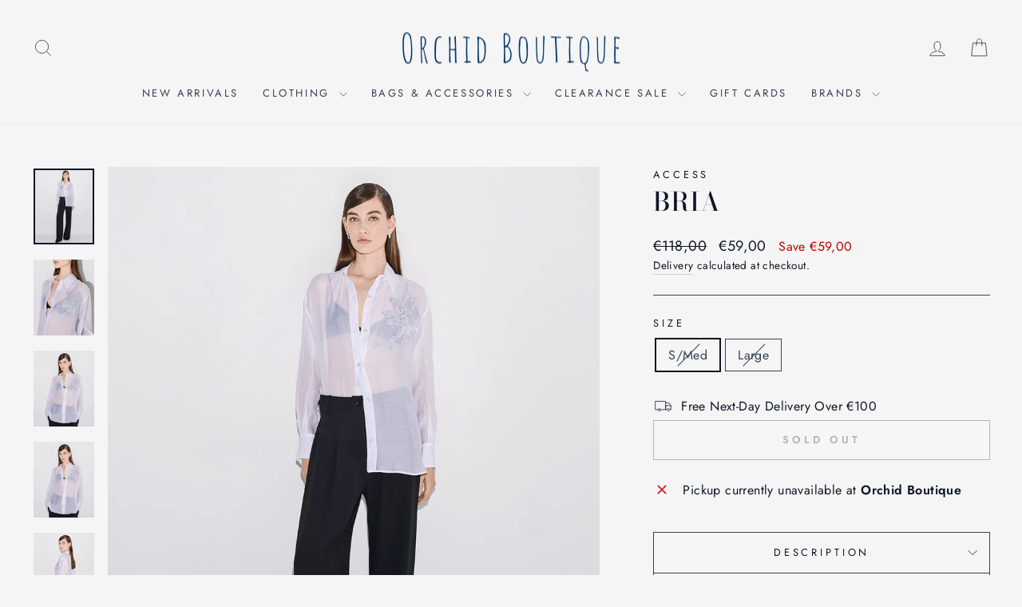

--- FILE ---
content_type: text/html; charset=utf-8
request_url: https://orchidboutique.ie/products/bria
body_size: 37286
content:
<!doctype html>
<html class="no-js" lang="en" dir="ltr">
<head>
  <meta charset="utf-8">
  <meta http-equiv="X-UA-Compatible" content="IE=edge,chrome=1">
  <meta name="viewport" content="width=device-width,initial-scale=1">
  <meta name="theme-color" content="#ab987a">
  <link rel="canonical" href="https://orchidboutique.ie/products/bria">
  <link rel="preconnect" href="https://cdn.shopify.com" crossorigin>
  <link rel="preconnect" href="https://fonts.shopifycdn.com" crossorigin>
  <link rel="dns-prefetch" href="https://productreviews.shopifycdn.com">
  <link rel="dns-prefetch" href="https://ajax.googleapis.com">
  <link rel="dns-prefetch" href="https://maps.googleapis.com">
  <link rel="dns-prefetch" href="https://maps.gstatic.com"><link rel="shortcut icon" href="//orchidboutique.ie/cdn/shop/files/Favicon_48c95aef-6629-4367-a416-024f395ad38d_32x32.png?v=1613629087" type="image/png" /><title>Bria | Access | Shirts &amp; Blouses | Orchid Boutique
</title>
<meta name="description" content="Discover Bria by Access — stylish women’s Shirts &amp; Blouses from Orchid Boutique, Waterford. Order online with free next-day delivery in Ireland over €100."><meta property="og:site_name" content="Orchid Boutique">
  <meta property="og:url" content="https://orchidboutique.ie/products/bria">
  <meta property="og:title" content="Bria">
  <meta property="og:type" content="product">
  <meta property="og:description" content="Discover Bria by Access — stylish women’s Shirts &amp; Blouses from Orchid Boutique, Waterford. Order online with free next-day delivery in Ireland over €100."><meta property="og:image" content="http://orchidboutique.ie/cdn/shop/files/IMG-7950.png?v=1755116041">
    <meta property="og:image:secure_url" content="https://orchidboutique.ie/cdn/shop/files/IMG-7950.png?v=1755116041">
    <meta property="og:image:width" content="1000">
    <meta property="og:image:height" content="1250"><meta name="twitter:site" content="@">
  <meta name="twitter:card" content="summary_large_image">
  <meta name="twitter:title" content="Bria">
  <meta name="twitter:description" content="Discover Bria by Access — stylish women’s Shirts &amp; Blouses from Orchid Boutique, Waterford. Order online with free next-day delivery in Ireland over €100.">
<style data-shopify>@font-face {
  font-family: "Bodoni Moda";
  font-weight: 500;
  font-style: normal;
  font-display: swap;
  src: url("//orchidboutique.ie/cdn/fonts/bodoni_moda/bodonimoda_n5.36d0da1db617c453fb46e8089790ab6dc72c2356.woff2") format("woff2"),
       url("//orchidboutique.ie/cdn/fonts/bodoni_moda/bodonimoda_n5.40f612bab009769f87511096f185d9228ad3baa3.woff") format("woff");
}

  @font-face {
  font-family: Jost;
  font-weight: 400;
  font-style: normal;
  font-display: swap;
  src: url("//orchidboutique.ie/cdn/fonts/jost/jost_n4.d47a1b6347ce4a4c9f437608011273009d91f2b7.woff2") format("woff2"),
       url("//orchidboutique.ie/cdn/fonts/jost/jost_n4.791c46290e672b3f85c3d1c651ef2efa3819eadd.woff") format("woff");
}


  @font-face {
  font-family: Jost;
  font-weight: 600;
  font-style: normal;
  font-display: swap;
  src: url("//orchidboutique.ie/cdn/fonts/jost/jost_n6.ec1178db7a7515114a2d84e3dd680832b7af8b99.woff2") format("woff2"),
       url("//orchidboutique.ie/cdn/fonts/jost/jost_n6.b1178bb6bdd3979fef38e103a3816f6980aeaff9.woff") format("woff");
}

  @font-face {
  font-family: Jost;
  font-weight: 400;
  font-style: italic;
  font-display: swap;
  src: url("//orchidboutique.ie/cdn/fonts/jost/jost_i4.b690098389649750ada222b9763d55796c5283a5.woff2") format("woff2"),
       url("//orchidboutique.ie/cdn/fonts/jost/jost_i4.fd766415a47e50b9e391ae7ec04e2ae25e7e28b0.woff") format("woff");
}

  @font-face {
  font-family: Jost;
  font-weight: 600;
  font-style: italic;
  font-display: swap;
  src: url("//orchidboutique.ie/cdn/fonts/jost/jost_i6.9af7e5f39e3a108c08f24047a4276332d9d7b85e.woff2") format("woff2"),
       url("//orchidboutique.ie/cdn/fonts/jost/jost_i6.2bf310262638f998ed206777ce0b9a3b98b6fe92.woff") format("woff");
}

</style><link href="//orchidboutique.ie/cdn/shop/t/16/assets/theme.css?v=114080401782448315331738429867" rel="stylesheet" type="text/css" media="all" />
<style data-shopify>:root {
    --typeHeaderPrimary: "Bodoni Moda";
    --typeHeaderFallback: serif;
    --typeHeaderSize: 38px;
    --typeHeaderWeight: 500;
    --typeHeaderLineHeight: 1;
    --typeHeaderSpacing: 0.025em;

    --typeBasePrimary:Jost;
    --typeBaseFallback:sans-serif;
    --typeBaseSize: 16px;
    --typeBaseWeight: 400;
    --typeBaseSpacing: 0.025em;
    --typeBaseLineHeight: 1.6;
    --typeBaselineHeightMinus01: 1.5;

    --typeCollectionTitle: 18px;

    --iconWeight: 2px;
    --iconLinecaps: miter;

    
        --buttonRadius: 0;
    

    --colorGridOverlayOpacity: 0.1;
    --colorAnnouncement: #0f1626;
    --colorAnnouncementText: #ab987a;

    --colorBody: #f5f5f5;
    --colorBodyAlpha05: rgba(245, 245, 245, 0.05);
    --colorBodyDim: #e8e8e8;
    --colorBodyLightDim: #f0f0f0;
    --colorBodyMediumDim: #ebebeb;


    --colorBorder: #364156;

    --colorBtnPrimary: #ab987a;
    --colorBtnPrimaryLight: #bfb099;
    --colorBtnPrimaryDim: #a18c6a;
    --colorBtnPrimaryText: #ffffff;

    --colorCartDot: #ff4f33;

    --colorDrawers: #f5f5f5;
    --colorDrawersDim: #e8e8e8;
    --colorDrawerBorder: #5c5346;
    --colorDrawerText: #000000;
    --colorDrawerTextDark: #000000;
    --colorDrawerButton: #ab987a;
    --colorDrawerButtonText: #ffffff;

    --colorFooter: #ffffff;
    --colorFooterText: #0f1626;
    --colorFooterTextAlpha01: #0f1626;

    --colorGridOverlay: #000000;
    --colorGridOverlayOpacity: 0.1;

    --colorHeaderTextAlpha01: rgba(54, 65, 86, 0.1);

    --colorHeroText: #ffffff;

    --colorSmallImageBg: #f5f5f5;
    --colorLargeImageBg: #0f0f0f;

    --colorImageOverlay: #0f1626;
    --colorImageOverlayOpacity: 0.1;
    --colorImageOverlayTextShadow: 0.2;

    --colorLink: #0f1626;

    --colorModalBg: rgba(230, 230, 230, 0.6);

    --colorNav: #f5f5f5;
    --colorNavText: #364156;

    --colorPrice: #0f1626;

    --colorSaleTag: #c20000;
    --colorSaleTagText: #ffffff;

    --colorTextBody: #0f1626;
    --colorTextBodyAlpha015: rgba(15, 22, 38, 0.15);
    --colorTextBodyAlpha005: rgba(15, 22, 38, 0.05);
    --colorTextBodyAlpha008: rgba(15, 22, 38, 0.08);
    --colorTextSavings: #c20000;

    --urlIcoSelect: url(//orchidboutique.ie/cdn/shop/t/16/assets/ico-select.svg);
    --urlIcoSelectFooter: url(//orchidboutique.ie/cdn/shop/t/16/assets/ico-select-footer.svg);
    --urlIcoSelectWhite: url(//orchidboutique.ie/cdn/shop/t/16/assets/ico-select-white.svg);

    --grid-gutter: 17px;
    --drawer-gutter: 20px;

    --sizeChartMargin: 25px 0;
    --sizeChartIconMargin: 5px;

    --newsletterReminderPadding: 40px;

    /*Shop Pay Installments*/
    --color-body-text: #0f1626;
    --color-body: #f5f5f5;
    --color-bg: #f5f5f5;
    }

    .placeholder-content {
    background-image: linear-gradient(100deg, #f5f5f5 40%, #ededed 63%, #f5f5f5 79%);
    }</style><script>
    document.documentElement.className = document.documentElement.className.replace('no-js', 'js');

    window.theme = window.theme || {};
    theme.routes = {
      home: "/",
      cart: "/cart.js",
      cartPage: "/cart",
      cartAdd: "/cart/add.js",
      cartChange: "/cart/change.js",
      search: "/search",
      predictiveSearch: "/search/suggest"
    };
    theme.strings = {
      soldOut: "Sold Out",
      unavailable: "Unavailable",
      inStockLabel: "In stock, ready to ship",
      oneStockLabel: "Low stock - [count] item left",
      otherStockLabel: "Low stock - [count] items left",
      willNotShipUntil: "Ready to ship [date]",
      willBeInStockAfter: "Back in stock [date]",
      waitingForStock: "Backordered, shipping soon",
      savePrice: "Save [saved_amount]",
      cartEmpty: "Your cart is currently empty.",
      cartTermsConfirmation: "You must agree with the terms and conditions of sales to check out",
      searchCollections: "Collections",
      searchPages: "Pages",
      searchArticles: "Articles",
      productFrom: "from ",
      maxQuantity: "You can only have [quantity] of [title] in your cart."
    };
    theme.settings = {
      cartType: "page",
      isCustomerTemplate: false,
      moneyFormat: "€{{amount_with_comma_separator}}",
      saveType: "dollar",
      productImageSize: "portrait",
      productImageCover: true,
      predictiveSearch: true,
      predictiveSearchType: null,
      predictiveSearchVendor: false,
      predictiveSearchPrice: true,
      quickView: true,
      themeName: 'Impulse',
      themeVersion: "7.6.1"
    };
  </script>

  <script>window.performance && window.performance.mark && window.performance.mark('shopify.content_for_header.start');</script><meta name="google-site-verification" content="N_H0aVL6A6KUgoEDsMi0TWQvvNZzgswXxOOe9C1ZY48">
<meta id="shopify-digital-wallet" name="shopify-digital-wallet" content="/26379190321/digital_wallets/dialog">
<meta name="shopify-checkout-api-token" content="10ce308b8daf8cbdab0c3cb565aa7456">
<meta id="in-context-paypal-metadata" data-shop-id="26379190321" data-venmo-supported="false" data-environment="production" data-locale="en_US" data-paypal-v4="true" data-currency="EUR">
<link rel="alternate" type="application/json+oembed" href="https://orchidboutique.ie/products/bria.oembed">
<script async="async" src="/checkouts/internal/preloads.js?locale=en-IE"></script>
<link rel="preconnect" href="https://shop.app" crossorigin="anonymous">
<script async="async" src="https://shop.app/checkouts/internal/preloads.js?locale=en-IE&shop_id=26379190321" crossorigin="anonymous"></script>
<script id="apple-pay-shop-capabilities" type="application/json">{"shopId":26379190321,"countryCode":"IE","currencyCode":"EUR","merchantCapabilities":["supports3DS"],"merchantId":"gid:\/\/shopify\/Shop\/26379190321","merchantName":"Orchid Boutique","requiredBillingContactFields":["postalAddress","email","phone"],"requiredShippingContactFields":["postalAddress","email","phone"],"shippingType":"shipping","supportedNetworks":["visa","maestro","masterCard","amex"],"total":{"type":"pending","label":"Orchid Boutique","amount":"1.00"},"shopifyPaymentsEnabled":true,"supportsSubscriptions":true}</script>
<script id="shopify-features" type="application/json">{"accessToken":"10ce308b8daf8cbdab0c3cb565aa7456","betas":["rich-media-storefront-analytics"],"domain":"orchidboutique.ie","predictiveSearch":true,"shopId":26379190321,"locale":"en"}</script>
<script>var Shopify = Shopify || {};
Shopify.shop = "orchid-boutique-waterford.myshopify.com";
Shopify.locale = "en";
Shopify.currency = {"active":"EUR","rate":"1.0"};
Shopify.country = "IE";
Shopify.theme = {"name":"Updated copy of Orchid Boutique | AW24 | 27\/12\/24","id":178083627354,"schema_name":"Impulse","schema_version":"7.6.1","theme_store_id":857,"role":"main"};
Shopify.theme.handle = "null";
Shopify.theme.style = {"id":null,"handle":null};
Shopify.cdnHost = "orchidboutique.ie/cdn";
Shopify.routes = Shopify.routes || {};
Shopify.routes.root = "/";</script>
<script type="module">!function(o){(o.Shopify=o.Shopify||{}).modules=!0}(window);</script>
<script>!function(o){function n(){var o=[];function n(){o.push(Array.prototype.slice.apply(arguments))}return n.q=o,n}var t=o.Shopify=o.Shopify||{};t.loadFeatures=n(),t.autoloadFeatures=n()}(window);</script>
<script>
  window.ShopifyPay = window.ShopifyPay || {};
  window.ShopifyPay.apiHost = "shop.app\/pay";
  window.ShopifyPay.redirectState = null;
</script>
<script id="shop-js-analytics" type="application/json">{"pageType":"product"}</script>
<script defer="defer" async type="module" src="//orchidboutique.ie/cdn/shopifycloud/shop-js/modules/v2/client.init-shop-cart-sync_BApSsMSl.en.esm.js"></script>
<script defer="defer" async type="module" src="//orchidboutique.ie/cdn/shopifycloud/shop-js/modules/v2/chunk.common_CBoos6YZ.esm.js"></script>
<script type="module">
  await import("//orchidboutique.ie/cdn/shopifycloud/shop-js/modules/v2/client.init-shop-cart-sync_BApSsMSl.en.esm.js");
await import("//orchidboutique.ie/cdn/shopifycloud/shop-js/modules/v2/chunk.common_CBoos6YZ.esm.js");

  window.Shopify.SignInWithShop?.initShopCartSync?.({"fedCMEnabled":true,"windoidEnabled":true});

</script>
<script>
  window.Shopify = window.Shopify || {};
  if (!window.Shopify.featureAssets) window.Shopify.featureAssets = {};
  window.Shopify.featureAssets['shop-js'] = {"shop-cart-sync":["modules/v2/client.shop-cart-sync_DJczDl9f.en.esm.js","modules/v2/chunk.common_CBoos6YZ.esm.js"],"init-fed-cm":["modules/v2/client.init-fed-cm_BzwGC0Wi.en.esm.js","modules/v2/chunk.common_CBoos6YZ.esm.js"],"init-windoid":["modules/v2/client.init-windoid_BS26ThXS.en.esm.js","modules/v2/chunk.common_CBoos6YZ.esm.js"],"shop-cash-offers":["modules/v2/client.shop-cash-offers_DthCPNIO.en.esm.js","modules/v2/chunk.common_CBoos6YZ.esm.js","modules/v2/chunk.modal_Bu1hFZFC.esm.js"],"shop-button":["modules/v2/client.shop-button_D_JX508o.en.esm.js","modules/v2/chunk.common_CBoos6YZ.esm.js"],"init-shop-email-lookup-coordinator":["modules/v2/client.init-shop-email-lookup-coordinator_DFwWcvrS.en.esm.js","modules/v2/chunk.common_CBoos6YZ.esm.js"],"shop-toast-manager":["modules/v2/client.shop-toast-manager_tEhgP2F9.en.esm.js","modules/v2/chunk.common_CBoos6YZ.esm.js"],"shop-login-button":["modules/v2/client.shop-login-button_DwLgFT0K.en.esm.js","modules/v2/chunk.common_CBoos6YZ.esm.js","modules/v2/chunk.modal_Bu1hFZFC.esm.js"],"avatar":["modules/v2/client.avatar_BTnouDA3.en.esm.js"],"init-shop-cart-sync":["modules/v2/client.init-shop-cart-sync_BApSsMSl.en.esm.js","modules/v2/chunk.common_CBoos6YZ.esm.js"],"pay-button":["modules/v2/client.pay-button_BuNmcIr_.en.esm.js","modules/v2/chunk.common_CBoos6YZ.esm.js"],"init-shop-for-new-customer-accounts":["modules/v2/client.init-shop-for-new-customer-accounts_DrjXSI53.en.esm.js","modules/v2/client.shop-login-button_DwLgFT0K.en.esm.js","modules/v2/chunk.common_CBoos6YZ.esm.js","modules/v2/chunk.modal_Bu1hFZFC.esm.js"],"init-customer-accounts-sign-up":["modules/v2/client.init-customer-accounts-sign-up_TlVCiykN.en.esm.js","modules/v2/client.shop-login-button_DwLgFT0K.en.esm.js","modules/v2/chunk.common_CBoos6YZ.esm.js","modules/v2/chunk.modal_Bu1hFZFC.esm.js"],"shop-follow-button":["modules/v2/client.shop-follow-button_C5D3XtBb.en.esm.js","modules/v2/chunk.common_CBoos6YZ.esm.js","modules/v2/chunk.modal_Bu1hFZFC.esm.js"],"checkout-modal":["modules/v2/client.checkout-modal_8TC_1FUY.en.esm.js","modules/v2/chunk.common_CBoos6YZ.esm.js","modules/v2/chunk.modal_Bu1hFZFC.esm.js"],"init-customer-accounts":["modules/v2/client.init-customer-accounts_C0Oh2ljF.en.esm.js","modules/v2/client.shop-login-button_DwLgFT0K.en.esm.js","modules/v2/chunk.common_CBoos6YZ.esm.js","modules/v2/chunk.modal_Bu1hFZFC.esm.js"],"lead-capture":["modules/v2/client.lead-capture_Cq0gfm7I.en.esm.js","modules/v2/chunk.common_CBoos6YZ.esm.js","modules/v2/chunk.modal_Bu1hFZFC.esm.js"],"shop-login":["modules/v2/client.shop-login_BmtnoEUo.en.esm.js","modules/v2/chunk.common_CBoos6YZ.esm.js","modules/v2/chunk.modal_Bu1hFZFC.esm.js"],"payment-terms":["modules/v2/client.payment-terms_BHOWV7U_.en.esm.js","modules/v2/chunk.common_CBoos6YZ.esm.js","modules/v2/chunk.modal_Bu1hFZFC.esm.js"]};
</script>
<script>(function() {
  var isLoaded = false;
  function asyncLoad() {
    if (isLoaded) return;
    isLoaded = true;
    var urls = ["https:\/\/cdn.nfcube.com\/instafeed-024be254699c80ea3376d9b49c89d087.js?shop=orchid-boutique-waterford.myshopify.com"];
    for (var i = 0; i < urls.length; i++) {
      var s = document.createElement('script');
      s.type = 'text/javascript';
      s.async = true;
      s.src = urls[i];
      var x = document.getElementsByTagName('script')[0];
      x.parentNode.insertBefore(s, x);
    }
  };
  if(window.attachEvent) {
    window.attachEvent('onload', asyncLoad);
  } else {
    window.addEventListener('load', asyncLoad, false);
  }
})();</script>
<script id="__st">var __st={"a":26379190321,"offset":0,"reqid":"3acb6546-0966-4bd7-87c0-2c3790071783-1768857490","pageurl":"orchidboutique.ie\/products\/bria","u":"fa7405892b16","p":"product","rtyp":"product","rid":10136763564378};</script>
<script>window.ShopifyPaypalV4VisibilityTracking = true;</script>
<script id="captcha-bootstrap">!function(){'use strict';const t='contact',e='account',n='new_comment',o=[[t,t],['blogs',n],['comments',n],[t,'customer']],c=[[e,'customer_login'],[e,'guest_login'],[e,'recover_customer_password'],[e,'create_customer']],r=t=>t.map((([t,e])=>`form[action*='/${t}']:not([data-nocaptcha='true']) input[name='form_type'][value='${e}']`)).join(','),a=t=>()=>t?[...document.querySelectorAll(t)].map((t=>t.form)):[];function s(){const t=[...o],e=r(t);return a(e)}const i='password',u='form_key',d=['recaptcha-v3-token','g-recaptcha-response','h-captcha-response',i],f=()=>{try{return window.sessionStorage}catch{return}},m='__shopify_v',_=t=>t.elements[u];function p(t,e,n=!1){try{const o=window.sessionStorage,c=JSON.parse(o.getItem(e)),{data:r}=function(t){const{data:e,action:n}=t;return t[m]||n?{data:e,action:n}:{data:t,action:n}}(c);for(const[e,n]of Object.entries(r))t.elements[e]&&(t.elements[e].value=n);n&&o.removeItem(e)}catch(o){console.error('form repopulation failed',{error:o})}}const l='form_type',E='cptcha';function T(t){t.dataset[E]=!0}const w=window,h=w.document,L='Shopify',v='ce_forms',y='captcha';let A=!1;((t,e)=>{const n=(g='f06e6c50-85a8-45c8-87d0-21a2b65856fe',I='https://cdn.shopify.com/shopifycloud/storefront-forms-hcaptcha/ce_storefront_forms_captcha_hcaptcha.v1.5.2.iife.js',D={infoText:'Protected by hCaptcha',privacyText:'Privacy',termsText:'Terms'},(t,e,n)=>{const o=w[L][v],c=o.bindForm;if(c)return c(t,g,e,D).then(n);var r;o.q.push([[t,g,e,D],n]),r=I,A||(h.body.append(Object.assign(h.createElement('script'),{id:'captcha-provider',async:!0,src:r})),A=!0)});var g,I,D;w[L]=w[L]||{},w[L][v]=w[L][v]||{},w[L][v].q=[],w[L][y]=w[L][y]||{},w[L][y].protect=function(t,e){n(t,void 0,e),T(t)},Object.freeze(w[L][y]),function(t,e,n,w,h,L){const[v,y,A,g]=function(t,e,n){const i=e?o:[],u=t?c:[],d=[...i,...u],f=r(d),m=r(i),_=r(d.filter((([t,e])=>n.includes(e))));return[a(f),a(m),a(_),s()]}(w,h,L),I=t=>{const e=t.target;return e instanceof HTMLFormElement?e:e&&e.form},D=t=>v().includes(t);t.addEventListener('submit',(t=>{const e=I(t);if(!e)return;const n=D(e)&&!e.dataset.hcaptchaBound&&!e.dataset.recaptchaBound,o=_(e),c=g().includes(e)&&(!o||!o.value);(n||c)&&t.preventDefault(),c&&!n&&(function(t){try{if(!f())return;!function(t){const e=f();if(!e)return;const n=_(t);if(!n)return;const o=n.value;o&&e.removeItem(o)}(t);const e=Array.from(Array(32),(()=>Math.random().toString(36)[2])).join('');!function(t,e){_(t)||t.append(Object.assign(document.createElement('input'),{type:'hidden',name:u})),t.elements[u].value=e}(t,e),function(t,e){const n=f();if(!n)return;const o=[...t.querySelectorAll(`input[type='${i}']`)].map((({name:t})=>t)),c=[...d,...o],r={};for(const[a,s]of new FormData(t).entries())c.includes(a)||(r[a]=s);n.setItem(e,JSON.stringify({[m]:1,action:t.action,data:r}))}(t,e)}catch(e){console.error('failed to persist form',e)}}(e),e.submit())}));const S=(t,e)=>{t&&!t.dataset[E]&&(n(t,e.some((e=>e===t))),T(t))};for(const o of['focusin','change'])t.addEventListener(o,(t=>{const e=I(t);D(e)&&S(e,y())}));const B=e.get('form_key'),M=e.get(l),P=B&&M;t.addEventListener('DOMContentLoaded',(()=>{const t=y();if(P)for(const e of t)e.elements[l].value===M&&p(e,B);[...new Set([...A(),...v().filter((t=>'true'===t.dataset.shopifyCaptcha))])].forEach((e=>S(e,t)))}))}(h,new URLSearchParams(w.location.search),n,t,e,['guest_login'])})(!0,!0)}();</script>
<script integrity="sha256-4kQ18oKyAcykRKYeNunJcIwy7WH5gtpwJnB7kiuLZ1E=" data-source-attribution="shopify.loadfeatures" defer="defer" src="//orchidboutique.ie/cdn/shopifycloud/storefront/assets/storefront/load_feature-a0a9edcb.js" crossorigin="anonymous"></script>
<script crossorigin="anonymous" defer="defer" src="//orchidboutique.ie/cdn/shopifycloud/storefront/assets/shopify_pay/storefront-65b4c6d7.js?v=20250812"></script>
<script data-source-attribution="shopify.dynamic_checkout.dynamic.init">var Shopify=Shopify||{};Shopify.PaymentButton=Shopify.PaymentButton||{isStorefrontPortableWallets:!0,init:function(){window.Shopify.PaymentButton.init=function(){};var t=document.createElement("script");t.src="https://orchidboutique.ie/cdn/shopifycloud/portable-wallets/latest/portable-wallets.en.js",t.type="module",document.head.appendChild(t)}};
</script>
<script data-source-attribution="shopify.dynamic_checkout.buyer_consent">
  function portableWalletsHideBuyerConsent(e){var t=document.getElementById("shopify-buyer-consent"),n=document.getElementById("shopify-subscription-policy-button");t&&n&&(t.classList.add("hidden"),t.setAttribute("aria-hidden","true"),n.removeEventListener("click",e))}function portableWalletsShowBuyerConsent(e){var t=document.getElementById("shopify-buyer-consent"),n=document.getElementById("shopify-subscription-policy-button");t&&n&&(t.classList.remove("hidden"),t.removeAttribute("aria-hidden"),n.addEventListener("click",e))}window.Shopify?.PaymentButton&&(window.Shopify.PaymentButton.hideBuyerConsent=portableWalletsHideBuyerConsent,window.Shopify.PaymentButton.showBuyerConsent=portableWalletsShowBuyerConsent);
</script>
<script>
  function portableWalletsCleanup(e){e&&e.src&&console.error("Failed to load portable wallets script "+e.src);var t=document.querySelectorAll("shopify-accelerated-checkout .shopify-payment-button__skeleton, shopify-accelerated-checkout-cart .wallet-cart-button__skeleton"),e=document.getElementById("shopify-buyer-consent");for(let e=0;e<t.length;e++)t[e].remove();e&&e.remove()}function portableWalletsNotLoadedAsModule(e){e instanceof ErrorEvent&&"string"==typeof e.message&&e.message.includes("import.meta")&&"string"==typeof e.filename&&e.filename.includes("portable-wallets")&&(window.removeEventListener("error",portableWalletsNotLoadedAsModule),window.Shopify.PaymentButton.failedToLoad=e,"loading"===document.readyState?document.addEventListener("DOMContentLoaded",window.Shopify.PaymentButton.init):window.Shopify.PaymentButton.init())}window.addEventListener("error",portableWalletsNotLoadedAsModule);
</script>

<script type="module" src="https://orchidboutique.ie/cdn/shopifycloud/portable-wallets/latest/portable-wallets.en.js" onError="portableWalletsCleanup(this)" crossorigin="anonymous"></script>
<script nomodule>
  document.addEventListener("DOMContentLoaded", portableWalletsCleanup);
</script>

<script id='scb4127' type='text/javascript' async='' src='https://orchidboutique.ie/cdn/shopifycloud/privacy-banner/storefront-banner.js'></script><link id="shopify-accelerated-checkout-styles" rel="stylesheet" media="screen" href="https://orchidboutique.ie/cdn/shopifycloud/portable-wallets/latest/accelerated-checkout-backwards-compat.css" crossorigin="anonymous">
<style id="shopify-accelerated-checkout-cart">
        #shopify-buyer-consent {
  margin-top: 1em;
  display: inline-block;
  width: 100%;
}

#shopify-buyer-consent.hidden {
  display: none;
}

#shopify-subscription-policy-button {
  background: none;
  border: none;
  padding: 0;
  text-decoration: underline;
  font-size: inherit;
  cursor: pointer;
}

#shopify-subscription-policy-button::before {
  box-shadow: none;
}

      </style>

<script>window.performance && window.performance.mark && window.performance.mark('shopify.content_for_header.end');</script>

  <script src="//orchidboutique.ie/cdn/shop/t/16/assets/vendor-scripts-v11.js" defer="defer"></script><script src="//orchidboutique.ie/cdn/shop/t/16/assets/theme.js?v=104180769944361832221738429848" defer="defer"></script>
<!-- BEGIN app block: shopify://apps/simprosys-google-shopping-feed/blocks/core_settings_block/1f0b859e-9fa6-4007-97e8-4513aff5ff3b --><!-- BEGIN: GSF App Core Tags & Scripts by Simprosys Google Shopping Feed -->









<!-- END: GSF App Core Tags & Scripts by Simprosys Google Shopping Feed -->
<!-- END app block --><!-- BEGIN app block: shopify://apps/tinyseo/blocks/product-json-ld-embed/0605268f-f7c4-4e95-b560-e43df7d59ae4 --><script type="application/ld+json" id="tinyimg-product-json-ld">{
  "@context": "https://schema.org/",
  "@type": "Product",
  "@id": "https://orchidboutique.ie/products/bria",

  "category": "Shirts",
  
"offers" : [
  {
  "@type" : "Offer" ,
  "mpn": 50916206739802,

  "sku": "50916206739802",
  "priceCurrency" : "EUR" ,
  "price": "59.0",
  "priceValidUntil": "2026-04-19",
  
  "priceSpecification": {
    "@type": "UnitPriceSpecification",
    "price": "118.0",
    "priceCurrency": "EUR",
    "priceType": "https://schema.org/ListPrice"
  },
  
  
  "availability" : "http://schema.org/OutOfStock",
  
  "itemCondition": "http://schema.org/NewCondition",
  

  "name": "S/Med",
  "url" : "https://orchidboutique.ie/products/bria?variant=50916206739802",
  

  
  
  "hasMerchantReturnPolicy": {
    "@type": "MerchantReturnPolicy",
    "returnPolicyCategory": "https://schema.org/MerchantReturnFiniteReturnWindow",
    
    "url" : "https://orchidboutique.ie/policies/refund-policy",
    
    
    
"applicableCountry": [
      
      "IE",
      "GB"
    ],
    
"returnMethod": [
      
      "https://schema.org/ReturnByMail"
    ],
    
    "merchantReturnDays": "14",
    

    "returnFees": "https://schema.org/FreeReturn",
    
    
    "restockingFee": {
      "@type": "MonetaryAmount",
      "value": "0",
      "currency": "EUR"
    },
    
    "refundType": "https://schema.org/FullRefund"
  
  },
  
  
  
  "shippingDetails": [
    
    {
      "@type": "OfferShippingDetails",
      "shippingDestination": {
         "@type": "DefinedRegion",
         "addressCountry": "IE"
      },
      
      "shippingRate": {
        "@type": "MonetaryAmount",
        "value": 0,
        "currency": "USD"
      },
      
      "deliveryTime": {
        "@type": "ShippingDeliveryTime",
        "handlingTime": {
          "@type": "QuantitativeValue",
          "minValue": 1,
          "maxValue": 2,
          "unitCode": "DAY"
        },
        "transitTime": {
          "@type": "QuantitativeValue",
          "minValue": 2,
          "maxValue": 7,
          "unitCode": "DAY"
        }
      }
    }
    
    
  ],
  
  "seller" : {
  "@type" : "Organization",
  "name" : "Orchid Boutique"
  }
  },
  {
  "@type" : "Offer" ,
  "mpn": 50916206772570,

  "sku": "50916206772570",
  "priceCurrency" : "EUR" ,
  "price": "59.0",
  "priceValidUntil": "2026-04-19",
  
  "priceSpecification": {
    "@type": "UnitPriceSpecification",
    "price": "118.0",
    "priceCurrency": "EUR",
    "priceType": "https://schema.org/ListPrice"
  },
  
  
  "availability" : "http://schema.org/OutOfStock",
  
  "itemCondition": "http://schema.org/NewCondition",
  

  "name": "Large",
  "url" : "https://orchidboutique.ie/products/bria?variant=50916206772570",
  

  
  
  "hasMerchantReturnPolicy": {
    "@type": "MerchantReturnPolicy",
    "returnPolicyCategory": "https://schema.org/MerchantReturnFiniteReturnWindow",
    
    "url" : "https://orchidboutique.ie/policies/refund-policy",
    
    
    
"applicableCountry": [
      
      "IE",
      "GB"
    ],
    
"returnMethod": [
      
      "https://schema.org/ReturnByMail"
    ],
    
    "merchantReturnDays": "14",
    

    "returnFees": "https://schema.org/FreeReturn",
    
    
    "restockingFee": {
      "@type": "MonetaryAmount",
      "value": "0",
      "currency": "EUR"
    },
    
    "refundType": "https://schema.org/FullRefund"
  
  },
  
  
  
  "shippingDetails": [
    
    {
      "@type": "OfferShippingDetails",
      "shippingDestination": {
         "@type": "DefinedRegion",
         "addressCountry": "IE"
      },
      
      "shippingRate": {
        "@type": "MonetaryAmount",
        "value": 0,
        "currency": "USD"
      },
      
      "deliveryTime": {
        "@type": "ShippingDeliveryTime",
        "handlingTime": {
          "@type": "QuantitativeValue",
          "minValue": 1,
          "maxValue": 2,
          "unitCode": "DAY"
        },
        "transitTime": {
          "@type": "QuantitativeValue",
          "minValue": 2,
          "maxValue": 7,
          "unitCode": "DAY"
        }
      }
    }
    
    
  ],
  
  "seller" : {
  "@type" : "Organization",
  "name" : "Orchid Boutique"
  }
  }
  ],
  "name": "Bria","image": "https://orchidboutique.ie/cdn/shop/files/IMG-7950.png?v=1755116041",








  
  
  
  




  
  
  
  
  
  


  
  
  
  
"description": "Semi-sheer shirt with a unique embroidered floral design featuring sequins. It has a collar and closes with buttons at the front and cuffs. Choose it for standout looks.  Details  76%Tencel 24%Polyester Oversized fit Stable fabric Semi-sheer Collar Embroidery and sequins at the front Pleats at the back and cuffs Button closure at the front and cuffs  ",
  "manufacturer": "Access",
  "material": "",
  "url": "https://orchidboutique.ie/products/bria",
    
  "additionalProperty":
  [
  
    
    {
    "@type": "PropertyValue",
    "name" : "Size",
    "value": [
    "S/Med",
    "Large"
    ]
    }
    
    
    ],
    
    "brand": {
      "@type": "Brand",
      "name": "Access"
    }
 }
</script>
<!-- END app block --><!-- BEGIN app block: shopify://apps/microsoft-clarity/blocks/clarity_js/31c3d126-8116-4b4a-8ba1-baeda7c4aeea -->
<script type="text/javascript">
  (function (c, l, a, r, i, t, y) {
    c[a] = c[a] || function () { (c[a].q = c[a].q || []).push(arguments); };
    t = l.createElement(r); t.async = 1; t.src = "https://www.clarity.ms/tag/" + i + "?ref=shopify";
    y = l.getElementsByTagName(r)[0]; y.parentNode.insertBefore(t, y);

    c.Shopify.loadFeatures([{ name: "consent-tracking-api", version: "0.1" }], error => {
      if (error) {
        console.error("Error loading Shopify features:", error);
        return;
      }

      c[a]('consentv2', {
        ad_Storage: c.Shopify.customerPrivacy.marketingAllowed() ? "granted" : "denied",
        analytics_Storage: c.Shopify.customerPrivacy.analyticsProcessingAllowed() ? "granted" : "denied",
      });
    });

    l.addEventListener("visitorConsentCollected", function (e) {
      c[a]('consentv2', {
        ad_Storage: e.detail.marketingAllowed ? "granted" : "denied",
        analytics_Storage: e.detail.analyticsAllowed ? "granted" : "denied",
      });
    });
  })(window, document, "clarity", "script", "svdh8n5342");
</script>



<!-- END app block --><!-- BEGIN app block: shopify://apps/tinyseo/blocks/breadcrumbs-json-ld-embed/0605268f-f7c4-4e95-b560-e43df7d59ae4 --><script type="application/ld+json" id="tinyimg-breadcrumbs-json-ld">
      {
        "@context": "https://schema.org",
        "@type": "BreadcrumbList",
        "itemListElement": [
          {
            "@type": "ListItem",
            "position": 1,
            "item": {
              "@id": "https://orchidboutique.ie",
          "name": "Home"
        }
      }
      
        
        
      ,{
        "@type": "ListItem",
        "position": 2,
        "item": {
          "@id": "https://orchidboutique.ie/products/bria",
          "name": "Bria"
        }
      }
      
      ]
    }
  </script>
<!-- END app block --><link href="https://monorail-edge.shopifysvc.com" rel="dns-prefetch">
<script>(function(){if ("sendBeacon" in navigator && "performance" in window) {try {var session_token_from_headers = performance.getEntriesByType('navigation')[0].serverTiming.find(x => x.name == '_s').description;} catch {var session_token_from_headers = undefined;}var session_cookie_matches = document.cookie.match(/_shopify_s=([^;]*)/);var session_token_from_cookie = session_cookie_matches && session_cookie_matches.length === 2 ? session_cookie_matches[1] : "";var session_token = session_token_from_headers || session_token_from_cookie || "";function handle_abandonment_event(e) {var entries = performance.getEntries().filter(function(entry) {return /monorail-edge.shopifysvc.com/.test(entry.name);});if (!window.abandonment_tracked && entries.length === 0) {window.abandonment_tracked = true;var currentMs = Date.now();var navigation_start = performance.timing.navigationStart;var payload = {shop_id: 26379190321,url: window.location.href,navigation_start,duration: currentMs - navigation_start,session_token,page_type: "product"};window.navigator.sendBeacon("https://monorail-edge.shopifysvc.com/v1/produce", JSON.stringify({schema_id: "online_store_buyer_site_abandonment/1.1",payload: payload,metadata: {event_created_at_ms: currentMs,event_sent_at_ms: currentMs}}));}}window.addEventListener('pagehide', handle_abandonment_event);}}());</script>
<script id="web-pixels-manager-setup">(function e(e,d,r,n,o){if(void 0===o&&(o={}),!Boolean(null===(a=null===(i=window.Shopify)||void 0===i?void 0:i.analytics)||void 0===a?void 0:a.replayQueue)){var i,a;window.Shopify=window.Shopify||{};var t=window.Shopify;t.analytics=t.analytics||{};var s=t.analytics;s.replayQueue=[],s.publish=function(e,d,r){return s.replayQueue.push([e,d,r]),!0};try{self.performance.mark("wpm:start")}catch(e){}var l=function(){var e={modern:/Edge?\/(1{2}[4-9]|1[2-9]\d|[2-9]\d{2}|\d{4,})\.\d+(\.\d+|)|Firefox\/(1{2}[4-9]|1[2-9]\d|[2-9]\d{2}|\d{4,})\.\d+(\.\d+|)|Chrom(ium|e)\/(9{2}|\d{3,})\.\d+(\.\d+|)|(Maci|X1{2}).+ Version\/(15\.\d+|(1[6-9]|[2-9]\d|\d{3,})\.\d+)([,.]\d+|)( \(\w+\)|)( Mobile\/\w+|) Safari\/|Chrome.+OPR\/(9{2}|\d{3,})\.\d+\.\d+|(CPU[ +]OS|iPhone[ +]OS|CPU[ +]iPhone|CPU IPhone OS|CPU iPad OS)[ +]+(15[._]\d+|(1[6-9]|[2-9]\d|\d{3,})[._]\d+)([._]\d+|)|Android:?[ /-](13[3-9]|1[4-9]\d|[2-9]\d{2}|\d{4,})(\.\d+|)(\.\d+|)|Android.+Firefox\/(13[5-9]|1[4-9]\d|[2-9]\d{2}|\d{4,})\.\d+(\.\d+|)|Android.+Chrom(ium|e)\/(13[3-9]|1[4-9]\d|[2-9]\d{2}|\d{4,})\.\d+(\.\d+|)|SamsungBrowser\/([2-9]\d|\d{3,})\.\d+/,legacy:/Edge?\/(1[6-9]|[2-9]\d|\d{3,})\.\d+(\.\d+|)|Firefox\/(5[4-9]|[6-9]\d|\d{3,})\.\d+(\.\d+|)|Chrom(ium|e)\/(5[1-9]|[6-9]\d|\d{3,})\.\d+(\.\d+|)([\d.]+$|.*Safari\/(?![\d.]+ Edge\/[\d.]+$))|(Maci|X1{2}).+ Version\/(10\.\d+|(1[1-9]|[2-9]\d|\d{3,})\.\d+)([,.]\d+|)( \(\w+\)|)( Mobile\/\w+|) Safari\/|Chrome.+OPR\/(3[89]|[4-9]\d|\d{3,})\.\d+\.\d+|(CPU[ +]OS|iPhone[ +]OS|CPU[ +]iPhone|CPU IPhone OS|CPU iPad OS)[ +]+(10[._]\d+|(1[1-9]|[2-9]\d|\d{3,})[._]\d+)([._]\d+|)|Android:?[ /-](13[3-9]|1[4-9]\d|[2-9]\d{2}|\d{4,})(\.\d+|)(\.\d+|)|Mobile Safari.+OPR\/([89]\d|\d{3,})\.\d+\.\d+|Android.+Firefox\/(13[5-9]|1[4-9]\d|[2-9]\d{2}|\d{4,})\.\d+(\.\d+|)|Android.+Chrom(ium|e)\/(13[3-9]|1[4-9]\d|[2-9]\d{2}|\d{4,})\.\d+(\.\d+|)|Android.+(UC? ?Browser|UCWEB|U3)[ /]?(15\.([5-9]|\d{2,})|(1[6-9]|[2-9]\d|\d{3,})\.\d+)\.\d+|SamsungBrowser\/(5\.\d+|([6-9]|\d{2,})\.\d+)|Android.+MQ{2}Browser\/(14(\.(9|\d{2,})|)|(1[5-9]|[2-9]\d|\d{3,})(\.\d+|))(\.\d+|)|K[Aa][Ii]OS\/(3\.\d+|([4-9]|\d{2,})\.\d+)(\.\d+|)/},d=e.modern,r=e.legacy,n=navigator.userAgent;return n.match(d)?"modern":n.match(r)?"legacy":"unknown"}(),u="modern"===l?"modern":"legacy",c=(null!=n?n:{modern:"",legacy:""})[u],f=function(e){return[e.baseUrl,"/wpm","/b",e.hashVersion,"modern"===e.buildTarget?"m":"l",".js"].join("")}({baseUrl:d,hashVersion:r,buildTarget:u}),m=function(e){var d=e.version,r=e.bundleTarget,n=e.surface,o=e.pageUrl,i=e.monorailEndpoint;return{emit:function(e){var a=e.status,t=e.errorMsg,s=(new Date).getTime(),l=JSON.stringify({metadata:{event_sent_at_ms:s},events:[{schema_id:"web_pixels_manager_load/3.1",payload:{version:d,bundle_target:r,page_url:o,status:a,surface:n,error_msg:t},metadata:{event_created_at_ms:s}}]});if(!i)return console&&console.warn&&console.warn("[Web Pixels Manager] No Monorail endpoint provided, skipping logging."),!1;try{return self.navigator.sendBeacon.bind(self.navigator)(i,l)}catch(e){}var u=new XMLHttpRequest;try{return u.open("POST",i,!0),u.setRequestHeader("Content-Type","text/plain"),u.send(l),!0}catch(e){return console&&console.warn&&console.warn("[Web Pixels Manager] Got an unhandled error while logging to Monorail."),!1}}}}({version:r,bundleTarget:l,surface:e.surface,pageUrl:self.location.href,monorailEndpoint:e.monorailEndpoint});try{o.browserTarget=l,function(e){var d=e.src,r=e.async,n=void 0===r||r,o=e.onload,i=e.onerror,a=e.sri,t=e.scriptDataAttributes,s=void 0===t?{}:t,l=document.createElement("script"),u=document.querySelector("head"),c=document.querySelector("body");if(l.async=n,l.src=d,a&&(l.integrity=a,l.crossOrigin="anonymous"),s)for(var f in s)if(Object.prototype.hasOwnProperty.call(s,f))try{l.dataset[f]=s[f]}catch(e){}if(o&&l.addEventListener("load",o),i&&l.addEventListener("error",i),u)u.appendChild(l);else{if(!c)throw new Error("Did not find a head or body element to append the script");c.appendChild(l)}}({src:f,async:!0,onload:function(){if(!function(){var e,d;return Boolean(null===(d=null===(e=window.Shopify)||void 0===e?void 0:e.analytics)||void 0===d?void 0:d.initialized)}()){var d=window.webPixelsManager.init(e)||void 0;if(d){var r=window.Shopify.analytics;r.replayQueue.forEach((function(e){var r=e[0],n=e[1],o=e[2];d.publishCustomEvent(r,n,o)})),r.replayQueue=[],r.publish=d.publishCustomEvent,r.visitor=d.visitor,r.initialized=!0}}},onerror:function(){return m.emit({status:"failed",errorMsg:"".concat(f," has failed to load")})},sri:function(e){var d=/^sha384-[A-Za-z0-9+/=]+$/;return"string"==typeof e&&d.test(e)}(c)?c:"",scriptDataAttributes:o}),m.emit({status:"loading"})}catch(e){m.emit({status:"failed",errorMsg:(null==e?void 0:e.message)||"Unknown error"})}}})({shopId: 26379190321,storefrontBaseUrl: "https://orchidboutique.ie",extensionsBaseUrl: "https://extensions.shopifycdn.com/cdn/shopifycloud/web-pixels-manager",monorailEndpoint: "https://monorail-edge.shopifysvc.com/unstable/produce_batch",surface: "storefront-renderer",enabledBetaFlags: ["2dca8a86"],webPixelsConfigList: [{"id":"2679308634","configuration":"{\"account_ID\":\"851866\",\"google_analytics_tracking_tag\":\"1\",\"measurement_id\":\"2\",\"api_secret\":\"3\",\"shop_settings\":\"{\\\"custom_pixel_script\\\":\\\"https:\\\\\\\/\\\\\\\/storage.googleapis.com\\\\\\\/gsf-scripts\\\\\\\/custom-pixels\\\\\\\/orchid-boutique-waterford.js\\\"}\"}","eventPayloadVersion":"v1","runtimeContext":"LAX","scriptVersion":"c6b888297782ed4a1cba19cda43d6625","type":"APP","apiClientId":1558137,"privacyPurposes":[],"dataSharingAdjustments":{"protectedCustomerApprovalScopes":["read_customer_address","read_customer_email","read_customer_name","read_customer_personal_data","read_customer_phone"]}},{"id":"2605842778","configuration":"{\"projectId\":\"svdh8n5342\"}","eventPayloadVersion":"v1","runtimeContext":"STRICT","scriptVersion":"737156edc1fafd4538f270df27821f1c","type":"APP","apiClientId":240074326017,"privacyPurposes":[],"capabilities":["advanced_dom_events"],"dataSharingAdjustments":{"protectedCustomerApprovalScopes":["read_customer_personal_data"]}},{"id":"1096253786","configuration":"{\"config\":\"{\\\"pixel_id\\\":\\\"AW-10870519810\\\",\\\"target_country\\\":\\\"IE\\\",\\\"gtag_events\\\":[{\\\"type\\\":\\\"begin_checkout\\\",\\\"action_label\\\":\\\"AW-10870519810\\\/ApbVCJr6iNAYEILwu78o\\\"},{\\\"type\\\":\\\"search\\\",\\\"action_label\\\":\\\"AW-10870519810\\\/vhMeCJT6iNAYEILwu78o\\\"},{\\\"type\\\":\\\"view_item\\\",\\\"action_label\\\":[\\\"AW-10870519810\\\/viCOCJH6iNAYEILwu78o\\\",\\\"MC-ENJP9FEDQX\\\"]},{\\\"type\\\":\\\"purchase\\\",\\\"action_label\\\":[\\\"AW-10870519810\\\/CrkyCIv6iNAYEILwu78o\\\",\\\"MC-ENJP9FEDQX\\\"]},{\\\"type\\\":\\\"page_view\\\",\\\"action_label\\\":[\\\"AW-10870519810\\\/rtmaCI76iNAYEILwu78o\\\",\\\"MC-ENJP9FEDQX\\\"]},{\\\"type\\\":\\\"add_payment_info\\\",\\\"action_label\\\":\\\"AW-10870519810\\\/eHS-CIH8iNAYEILwu78o\\\"},{\\\"type\\\":\\\"add_to_cart\\\",\\\"action_label\\\":\\\"AW-10870519810\\\/Hgz2CJf6iNAYEILwu78o\\\"}],\\\"enable_monitoring_mode\\\":false}\"}","eventPayloadVersion":"v1","runtimeContext":"OPEN","scriptVersion":"b2a88bafab3e21179ed38636efcd8a93","type":"APP","apiClientId":1780363,"privacyPurposes":[],"dataSharingAdjustments":{"protectedCustomerApprovalScopes":["read_customer_address","read_customer_email","read_customer_name","read_customer_personal_data","read_customer_phone"]}},{"id":"400032090","configuration":"{\"pixel_id\":\"322347592268790\",\"pixel_type\":\"facebook_pixel\",\"metaapp_system_user_token\":\"-\"}","eventPayloadVersion":"v1","runtimeContext":"OPEN","scriptVersion":"ca16bc87fe92b6042fbaa3acc2fbdaa6","type":"APP","apiClientId":2329312,"privacyPurposes":["ANALYTICS","MARKETING","SALE_OF_DATA"],"dataSharingAdjustments":{"protectedCustomerApprovalScopes":["read_customer_address","read_customer_email","read_customer_name","read_customer_personal_data","read_customer_phone"]}},{"id":"163905882","eventPayloadVersion":"v1","runtimeContext":"LAX","scriptVersion":"1","type":"CUSTOM","privacyPurposes":["MARKETING"],"name":"Meta pixel (migrated)"},{"id":"213647706","eventPayloadVersion":"1","runtimeContext":"LAX","scriptVersion":"2","type":"CUSTOM","privacyPurposes":["ANALYTICS","MARKETING","SALE_OF_DATA"],"name":"Simprosys"},{"id":"shopify-app-pixel","configuration":"{}","eventPayloadVersion":"v1","runtimeContext":"STRICT","scriptVersion":"0450","apiClientId":"shopify-pixel","type":"APP","privacyPurposes":["ANALYTICS","MARKETING"]},{"id":"shopify-custom-pixel","eventPayloadVersion":"v1","runtimeContext":"LAX","scriptVersion":"0450","apiClientId":"shopify-pixel","type":"CUSTOM","privacyPurposes":["ANALYTICS","MARKETING"]}],isMerchantRequest: false,initData: {"shop":{"name":"Orchid Boutique","paymentSettings":{"currencyCode":"EUR"},"myshopifyDomain":"orchid-boutique-waterford.myshopify.com","countryCode":"IE","storefrontUrl":"https:\/\/orchidboutique.ie"},"customer":null,"cart":null,"checkout":null,"productVariants":[{"price":{"amount":59.0,"currencyCode":"EUR"},"product":{"title":"Bria","vendor":"Access","id":"10136763564378","untranslatedTitle":"Bria","url":"\/products\/bria","type":"Shirts \u0026 Blouses"},"id":"50916206739802","image":{"src":"\/\/orchidboutique.ie\/cdn\/shop\/files\/IMG-7950.png?v=1755116041"},"sku":null,"title":"S\/Med","untranslatedTitle":"S\/Med"},{"price":{"amount":59.0,"currencyCode":"EUR"},"product":{"title":"Bria","vendor":"Access","id":"10136763564378","untranslatedTitle":"Bria","url":"\/products\/bria","type":"Shirts \u0026 Blouses"},"id":"50916206772570","image":{"src":"\/\/orchidboutique.ie\/cdn\/shop\/files\/IMG-7950.png?v=1755116041"},"sku":null,"title":"Large","untranslatedTitle":"Large"}],"purchasingCompany":null},},"https://orchidboutique.ie/cdn","fcfee988w5aeb613cpc8e4bc33m6693e112",{"modern":"","legacy":""},{"shopId":"26379190321","storefrontBaseUrl":"https:\/\/orchidboutique.ie","extensionBaseUrl":"https:\/\/extensions.shopifycdn.com\/cdn\/shopifycloud\/web-pixels-manager","surface":"storefront-renderer","enabledBetaFlags":"[\"2dca8a86\"]","isMerchantRequest":"false","hashVersion":"fcfee988w5aeb613cpc8e4bc33m6693e112","publish":"custom","events":"[[\"page_viewed\",{}],[\"product_viewed\",{\"productVariant\":{\"price\":{\"amount\":59.0,\"currencyCode\":\"EUR\"},\"product\":{\"title\":\"Bria\",\"vendor\":\"Access\",\"id\":\"10136763564378\",\"untranslatedTitle\":\"Bria\",\"url\":\"\/products\/bria\",\"type\":\"Shirts \u0026 Blouses\"},\"id\":\"50916206739802\",\"image\":{\"src\":\"\/\/orchidboutique.ie\/cdn\/shop\/files\/IMG-7950.png?v=1755116041\"},\"sku\":null,\"title\":\"S\/Med\",\"untranslatedTitle\":\"S\/Med\"}}]]"});</script><script>
  window.ShopifyAnalytics = window.ShopifyAnalytics || {};
  window.ShopifyAnalytics.meta = window.ShopifyAnalytics.meta || {};
  window.ShopifyAnalytics.meta.currency = 'EUR';
  var meta = {"product":{"id":10136763564378,"gid":"gid:\/\/shopify\/Product\/10136763564378","vendor":"Access","type":"Shirts \u0026 Blouses","handle":"bria","variants":[{"id":50916206739802,"price":5900,"name":"Bria - S\/Med","public_title":"S\/Med","sku":null},{"id":50916206772570,"price":5900,"name":"Bria - Large","public_title":"Large","sku":null}],"remote":false},"page":{"pageType":"product","resourceType":"product","resourceId":10136763564378,"requestId":"3acb6546-0966-4bd7-87c0-2c3790071783-1768857490"}};
  for (var attr in meta) {
    window.ShopifyAnalytics.meta[attr] = meta[attr];
  }
</script>
<script class="analytics">
  (function () {
    var customDocumentWrite = function(content) {
      var jquery = null;

      if (window.jQuery) {
        jquery = window.jQuery;
      } else if (window.Checkout && window.Checkout.$) {
        jquery = window.Checkout.$;
      }

      if (jquery) {
        jquery('body').append(content);
      }
    };

    var hasLoggedConversion = function(token) {
      if (token) {
        return document.cookie.indexOf('loggedConversion=' + token) !== -1;
      }
      return false;
    }

    var setCookieIfConversion = function(token) {
      if (token) {
        var twoMonthsFromNow = new Date(Date.now());
        twoMonthsFromNow.setMonth(twoMonthsFromNow.getMonth() + 2);

        document.cookie = 'loggedConversion=' + token + '; expires=' + twoMonthsFromNow;
      }
    }

    var trekkie = window.ShopifyAnalytics.lib = window.trekkie = window.trekkie || [];
    if (trekkie.integrations) {
      return;
    }
    trekkie.methods = [
      'identify',
      'page',
      'ready',
      'track',
      'trackForm',
      'trackLink'
    ];
    trekkie.factory = function(method) {
      return function() {
        var args = Array.prototype.slice.call(arguments);
        args.unshift(method);
        trekkie.push(args);
        return trekkie;
      };
    };
    for (var i = 0; i < trekkie.methods.length; i++) {
      var key = trekkie.methods[i];
      trekkie[key] = trekkie.factory(key);
    }
    trekkie.load = function(config) {
      trekkie.config = config || {};
      trekkie.config.initialDocumentCookie = document.cookie;
      var first = document.getElementsByTagName('script')[0];
      var script = document.createElement('script');
      script.type = 'text/javascript';
      script.onerror = function(e) {
        var scriptFallback = document.createElement('script');
        scriptFallback.type = 'text/javascript';
        scriptFallback.onerror = function(error) {
                var Monorail = {
      produce: function produce(monorailDomain, schemaId, payload) {
        var currentMs = new Date().getTime();
        var event = {
          schema_id: schemaId,
          payload: payload,
          metadata: {
            event_created_at_ms: currentMs,
            event_sent_at_ms: currentMs
          }
        };
        return Monorail.sendRequest("https://" + monorailDomain + "/v1/produce", JSON.stringify(event));
      },
      sendRequest: function sendRequest(endpointUrl, payload) {
        // Try the sendBeacon API
        if (window && window.navigator && typeof window.navigator.sendBeacon === 'function' && typeof window.Blob === 'function' && !Monorail.isIos12()) {
          var blobData = new window.Blob([payload], {
            type: 'text/plain'
          });

          if (window.navigator.sendBeacon(endpointUrl, blobData)) {
            return true;
          } // sendBeacon was not successful

        } // XHR beacon

        var xhr = new XMLHttpRequest();

        try {
          xhr.open('POST', endpointUrl);
          xhr.setRequestHeader('Content-Type', 'text/plain');
          xhr.send(payload);
        } catch (e) {
          console.log(e);
        }

        return false;
      },
      isIos12: function isIos12() {
        return window.navigator.userAgent.lastIndexOf('iPhone; CPU iPhone OS 12_') !== -1 || window.navigator.userAgent.lastIndexOf('iPad; CPU OS 12_') !== -1;
      }
    };
    Monorail.produce('monorail-edge.shopifysvc.com',
      'trekkie_storefront_load_errors/1.1',
      {shop_id: 26379190321,
      theme_id: 178083627354,
      app_name: "storefront",
      context_url: window.location.href,
      source_url: "//orchidboutique.ie/cdn/s/trekkie.storefront.cd680fe47e6c39ca5d5df5f0a32d569bc48c0f27.min.js"});

        };
        scriptFallback.async = true;
        scriptFallback.src = '//orchidboutique.ie/cdn/s/trekkie.storefront.cd680fe47e6c39ca5d5df5f0a32d569bc48c0f27.min.js';
        first.parentNode.insertBefore(scriptFallback, first);
      };
      script.async = true;
      script.src = '//orchidboutique.ie/cdn/s/trekkie.storefront.cd680fe47e6c39ca5d5df5f0a32d569bc48c0f27.min.js';
      first.parentNode.insertBefore(script, first);
    };
    trekkie.load(
      {"Trekkie":{"appName":"storefront","development":false,"defaultAttributes":{"shopId":26379190321,"isMerchantRequest":null,"themeId":178083627354,"themeCityHash":"9868986692469772028","contentLanguage":"en","currency":"EUR","eventMetadataId":"e2453e71-7aac-46c4-9fbc-7b29aa07943c"},"isServerSideCookieWritingEnabled":true,"monorailRegion":"shop_domain","enabledBetaFlags":["65f19447"]},"Session Attribution":{},"S2S":{"facebookCapiEnabled":true,"source":"trekkie-storefront-renderer","apiClientId":580111}}
    );

    var loaded = false;
    trekkie.ready(function() {
      if (loaded) return;
      loaded = true;

      window.ShopifyAnalytics.lib = window.trekkie;

      var originalDocumentWrite = document.write;
      document.write = customDocumentWrite;
      try { window.ShopifyAnalytics.merchantGoogleAnalytics.call(this); } catch(error) {};
      document.write = originalDocumentWrite;

      window.ShopifyAnalytics.lib.page(null,{"pageType":"product","resourceType":"product","resourceId":10136763564378,"requestId":"3acb6546-0966-4bd7-87c0-2c3790071783-1768857490","shopifyEmitted":true});

      var match = window.location.pathname.match(/checkouts\/(.+)\/(thank_you|post_purchase)/)
      var token = match? match[1]: undefined;
      if (!hasLoggedConversion(token)) {
        setCookieIfConversion(token);
        window.ShopifyAnalytics.lib.track("Viewed Product",{"currency":"EUR","variantId":50916206739802,"productId":10136763564378,"productGid":"gid:\/\/shopify\/Product\/10136763564378","name":"Bria - S\/Med","price":"59.00","sku":null,"brand":"Access","variant":"S\/Med","category":"Shirts \u0026 Blouses","nonInteraction":true,"remote":false},undefined,undefined,{"shopifyEmitted":true});
      window.ShopifyAnalytics.lib.track("monorail:\/\/trekkie_storefront_viewed_product\/1.1",{"currency":"EUR","variantId":50916206739802,"productId":10136763564378,"productGid":"gid:\/\/shopify\/Product\/10136763564378","name":"Bria - S\/Med","price":"59.00","sku":null,"brand":"Access","variant":"S\/Med","category":"Shirts \u0026 Blouses","nonInteraction":true,"remote":false,"referer":"https:\/\/orchidboutique.ie\/products\/bria"});
      }
    });


        var eventsListenerScript = document.createElement('script');
        eventsListenerScript.async = true;
        eventsListenerScript.src = "//orchidboutique.ie/cdn/shopifycloud/storefront/assets/shop_events_listener-3da45d37.js";
        document.getElementsByTagName('head')[0].appendChild(eventsListenerScript);

})();</script>
  <script>
  if (!window.ga || (window.ga && typeof window.ga !== 'function')) {
    window.ga = function ga() {
      (window.ga.q = window.ga.q || []).push(arguments);
      if (window.Shopify && window.Shopify.analytics && typeof window.Shopify.analytics.publish === 'function') {
        window.Shopify.analytics.publish("ga_stub_called", {}, {sendTo: "google_osp_migration"});
      }
      console.error("Shopify's Google Analytics stub called with:", Array.from(arguments), "\nSee https://help.shopify.com/manual/promoting-marketing/pixels/pixel-migration#google for more information.");
    };
    if (window.Shopify && window.Shopify.analytics && typeof window.Shopify.analytics.publish === 'function') {
      window.Shopify.analytics.publish("ga_stub_initialized", {}, {sendTo: "google_osp_migration"});
    }
  }
</script>
<script
  defer
  src="https://orchidboutique.ie/cdn/shopifycloud/perf-kit/shopify-perf-kit-3.0.4.min.js"
  data-application="storefront-renderer"
  data-shop-id="26379190321"
  data-render-region="gcp-us-east1"
  data-page-type="product"
  data-theme-instance-id="178083627354"
  data-theme-name="Impulse"
  data-theme-version="7.6.1"
  data-monorail-region="shop_domain"
  data-resource-timing-sampling-rate="10"
  data-shs="true"
  data-shs-beacon="true"
  data-shs-export-with-fetch="true"
  data-shs-logs-sample-rate="1"
  data-shs-beacon-endpoint="https://orchidboutique.ie/api/collect"
></script>
</head>

<body class="template-product" data-center-text="true" data-button_style="square" data-type_header_capitalize="true" data-type_headers_align_text="false" data-type_product_capitalize="true" data-swatch_style="round" >

  <a class="in-page-link visually-hidden skip-link" href="#MainContent">Skip to content</a>

  <div id="PageContainer" class="page-container">
    <div class="transition-body"><!-- BEGIN sections: header-group -->
<div id="shopify-section-sections--24577088389466__header" class="shopify-section shopify-section-group-header-group">

<div id="NavDrawer" class="drawer drawer--left">
  <div class="drawer__contents">
    <div class="drawer__fixed-header">
      <div class="drawer__header appear-animation appear-delay-1">
        <div class="h2 drawer__title"></div>
        <div class="drawer__close">
          <button type="button" class="drawer__close-button js-drawer-close">
            <svg aria-hidden="true" focusable="false" role="presentation" class="icon icon-close" viewBox="0 0 64 64"><title>icon-X</title><path d="m19 17.61 27.12 27.13m0-27.12L19 44.74"/></svg>
            <span class="icon__fallback-text">Close menu</span>
          </button>
        </div>
      </div>
    </div>
    <div class="drawer__scrollable">
      <ul class="mobile-nav" role="navigation" aria-label="Primary"><li class="mobile-nav__item appear-animation appear-delay-2"><a href="/collections/the-latest" class="mobile-nav__link mobile-nav__link--top-level">New Arrivals</a></li><li class="mobile-nav__item appear-animation appear-delay-3"><div class="mobile-nav__has-sublist"><button type="button"
                    aria-controls="Linklist-2"
                    class="mobile-nav__link--button mobile-nav__link--top-level collapsible-trigger collapsible--auto-height">
                    <span class="mobile-nav__faux-link">
                      Clothing
                    </span>
                    <div class="mobile-nav__toggle">
                      <span class="faux-button"><span class="collapsible-trigger__icon collapsible-trigger__icon--open" role="presentation">
  <svg aria-hidden="true" focusable="false" role="presentation" class="icon icon--wide icon-chevron-down" viewBox="0 0 28 16"><path d="m1.57 1.59 12.76 12.77L27.1 1.59" stroke-width="2" stroke="#000" fill="none"/></svg>
</span>
</span>
                    </div>
                  </button></div><div id="Linklist-2"
                class="mobile-nav__sublist collapsible-content collapsible-content--all"
                >
                <div class="collapsible-content__inner">
                  <ul class="mobile-nav__sublist"><li class="mobile-nav__item">
                        <div class="mobile-nav__child-item"><a href="/collections/top"
                              class="mobile-nav__link"
                              id="Sublabel-collections-top1"
                              >
                              Top
                            </a><button type="button"
                              aria-controls="Sublinklist-2-collections-top1"
                              aria-labelledby="Sublabel-collections-top1"
                              class="collapsible-trigger"><span class="collapsible-trigger__icon collapsible-trigger__icon--circle collapsible-trigger__icon--open" role="presentation">
  <svg aria-hidden="true" focusable="false" role="presentation" class="icon icon--wide icon-chevron-down" viewBox="0 0 28 16"><path d="m1.57 1.59 12.76 12.77L27.1 1.59" stroke-width="2" stroke="#000" fill="none"/></svg>
</span>
</button></div><div
                            id="Sublinklist-2-collections-top1"
                            aria-labelledby="Sublabel-collections-top1"
                            class="mobile-nav__sublist collapsible-content collapsible-content--all"
                            >
                            <div class="collapsible-content__inner">
                              <ul class="mobile-nav__grandchildlist"><li class="mobile-nav__item">
                                    <a href="/collections/dresses" class="mobile-nav__link">
                                      Dresses
                                    </a>
                                  </li><li class="mobile-nav__item">
                                    <a href="/collections/tops-tees" class="mobile-nav__link">
                                      Tops & Tees
                                    </a>
                                  </li><li class="mobile-nav__item">
                                    <a href="/collections/shirts-blouses" class="mobile-nav__link">
                                      Shirts & Blouses
                                    </a>
                                  </li><li class="mobile-nav__item">
                                    <a href="/collections/knitwear-sweaters" class="mobile-nav__link">
                                      Knitwear & Sweaters
                                    </a>
                                  </li><li class="mobile-nav__item">
                                    <a href="/collections/jackets-blazers" class="mobile-nav__link">
                                      Jackets & Blazers
                                    </a>
                                  </li><li class="mobile-nav__item">
                                    <a href="/collections/suits-and-jumpsuits" class="mobile-nav__link">
                                      Suits & Jumpsuits
                                    </a>
                                  </li><li class="mobile-nav__item">
                                    <a href="/collections/coats" class="mobile-nav__link">
                                      Coats
                                    </a>
                                  </li><li class="mobile-nav__item">
                                    <a href="/collections/padded-coats" class="mobile-nav__link">
                                      Padded Coats
                                    </a>
                                  </li></ul>
                            </div>
                          </div></li><li class="mobile-nav__item">
                        <div class="mobile-nav__child-item"><a href="/collections/bottom"
                              class="mobile-nav__link"
                              id="Sublabel-collections-bottom2"
                              >
                              Bottom
                            </a><button type="button"
                              aria-controls="Sublinklist-2-collections-bottom2"
                              aria-labelledby="Sublabel-collections-bottom2"
                              class="collapsible-trigger"><span class="collapsible-trigger__icon collapsible-trigger__icon--circle collapsible-trigger__icon--open" role="presentation">
  <svg aria-hidden="true" focusable="false" role="presentation" class="icon icon--wide icon-chevron-down" viewBox="0 0 28 16"><path d="m1.57 1.59 12.76 12.77L27.1 1.59" stroke-width="2" stroke="#000" fill="none"/></svg>
</span>
</button></div><div
                            id="Sublinklist-2-collections-bottom2"
                            aria-labelledby="Sublabel-collections-bottom2"
                            class="mobile-nav__sublist collapsible-content collapsible-content--all"
                            >
                            <div class="collapsible-content__inner">
                              <ul class="mobile-nav__grandchildlist"><li class="mobile-nav__item">
                                    <a href="/collections/trousers" class="mobile-nav__link">
                                      Trousers
                                    </a>
                                  </li><li class="mobile-nav__item">
                                    <a href="/collections/jeans" class="mobile-nav__link">
                                      Jeans
                                    </a>
                                  </li><li class="mobile-nav__item">
                                    <a href="/collections/skirts-shorts" class="mobile-nav__link">
                                      Skirts & Shorts
                                    </a>
                                  </li></ul>
                            </div>
                          </div></li></ul>
                </div>
              </div></li><li class="mobile-nav__item appear-animation appear-delay-4"><div class="mobile-nav__has-sublist"><a href="/collections/bags-and-accessories"
                    class="mobile-nav__link mobile-nav__link--top-level"
                    id="Label-collections-bags-and-accessories3"
                    >
                    Bags & Accessories
                  </a>
                  <div class="mobile-nav__toggle">
                    <button type="button"
                      aria-controls="Linklist-collections-bags-and-accessories3"
                      aria-labelledby="Label-collections-bags-and-accessories3"
                      class="collapsible-trigger collapsible--auto-height"><span class="collapsible-trigger__icon collapsible-trigger__icon--open" role="presentation">
  <svg aria-hidden="true" focusable="false" role="presentation" class="icon icon--wide icon-chevron-down" viewBox="0 0 28 16"><path d="m1.57 1.59 12.76 12.77L27.1 1.59" stroke-width="2" stroke="#000" fill="none"/></svg>
</span>
</button>
                  </div></div><div id="Linklist-collections-bags-and-accessories3"
                class="mobile-nav__sublist collapsible-content collapsible-content--all"
                >
                <div class="collapsible-content__inner">
                  <ul class="mobile-nav__sublist"><li class="mobile-nav__item">
                        <div class="mobile-nav__child-item"><a href="/collections/bags-and-bag-accessories"
                              class="mobile-nav__link"
                              id="Sublabel-collections-bags-and-bag-accessories1"
                              >
                              Bags
                            </a><button type="button"
                              aria-controls="Sublinklist-collections-bags-and-accessories3-collections-bags-and-bag-accessories1"
                              aria-labelledby="Sublabel-collections-bags-and-bag-accessories1"
                              class="collapsible-trigger"><span class="collapsible-trigger__icon collapsible-trigger__icon--circle collapsible-trigger__icon--open" role="presentation">
  <svg aria-hidden="true" focusable="false" role="presentation" class="icon icon--wide icon-chevron-down" viewBox="0 0 28 16"><path d="m1.57 1.59 12.76 12.77L27.1 1.59" stroke-width="2" stroke="#000" fill="none"/></svg>
</span>
</button></div><div
                            id="Sublinklist-collections-bags-and-accessories3-collections-bags-and-bag-accessories1"
                            aria-labelledby="Sublabel-collections-bags-and-bag-accessories1"
                            class="mobile-nav__sublist collapsible-content collapsible-content--all"
                            >
                            <div class="collapsible-content__inner">
                              <ul class="mobile-nav__grandchildlist"><li class="mobile-nav__item">
                                    <a href="/collections/bags" class="mobile-nav__link">
                                      Bags
                                    </a>
                                  </li><li class="mobile-nav__item">
                                    <a href="/collections/bag-straps" class="mobile-nav__link">
                                      Bag Straps
                                    </a>
                                  </li><li class="mobile-nav__item">
                                    <a href="/collections/purses" class="mobile-nav__link">
                                      Purses
                                    </a>
                                  </li></ul>
                            </div>
                          </div></li><li class="mobile-nav__item">
                        <div class="mobile-nav__child-item"><a href="/collections/accessories"
                              class="mobile-nav__link"
                              id="Sublabel-collections-accessories2"
                              >
                              Accessories
                            </a><button type="button"
                              aria-controls="Sublinklist-collections-bags-and-accessories3-collections-accessories2"
                              aria-labelledby="Sublabel-collections-accessories2"
                              class="collapsible-trigger"><span class="collapsible-trigger__icon collapsible-trigger__icon--circle collapsible-trigger__icon--open" role="presentation">
  <svg aria-hidden="true" focusable="false" role="presentation" class="icon icon--wide icon-chevron-down" viewBox="0 0 28 16"><path d="m1.57 1.59 12.76 12.77L27.1 1.59" stroke-width="2" stroke="#000" fill="none"/></svg>
</span>
</button></div><div
                            id="Sublinklist-collections-bags-and-accessories3-collections-accessories2"
                            aria-labelledby="Sublabel-collections-accessories2"
                            class="mobile-nav__sublist collapsible-content collapsible-content--all"
                            >
                            <div class="collapsible-content__inner">
                              <ul class="mobile-nav__grandchildlist"><li class="mobile-nav__item">
                                    <a href="/collections/belts" class="mobile-nav__link">
                                      Belts
                                    </a>
                                  </li><li class="mobile-nav__item">
                                    <a href="/collections/hats" class="mobile-nav__link">
                                      Hats
                                    </a>
                                  </li><li class="mobile-nav__item">
                                    <a href="/collections/gloves" class="mobile-nav__link">
                                      Gloves
                                    </a>
                                  </li><li class="mobile-nav__item">
                                    <a href="/collections/scarves" class="mobile-nav__link">
                                      Scarfs
                                    </a>
                                  </li><li class="mobile-nav__item">
                                    <a href="/collections/slippers" class="mobile-nav__link">
                                      Slippers
                                    </a>
                                  </li><li class="mobile-nav__item">
                                    <a href="/collections/hairbands" class="mobile-nav__link">
                                      Hairbands
                                    </a>
                                  </li></ul>
                            </div>
                          </div></li><li class="mobile-nav__item">
                        <div class="mobile-nav__child-item"><a href="/collections/jewellery"
                              class="mobile-nav__link"
                              id="Sublabel-collections-jewellery3"
                              >
                              Jewellery
                            </a><button type="button"
                              aria-controls="Sublinklist-collections-bags-and-accessories3-collections-jewellery3"
                              aria-labelledby="Sublabel-collections-jewellery3"
                              class="collapsible-trigger"><span class="collapsible-trigger__icon collapsible-trigger__icon--circle collapsible-trigger__icon--open" role="presentation">
  <svg aria-hidden="true" focusable="false" role="presentation" class="icon icon--wide icon-chevron-down" viewBox="0 0 28 16"><path d="m1.57 1.59 12.76 12.77L27.1 1.59" stroke-width="2" stroke="#000" fill="none"/></svg>
</span>
</button></div><div
                            id="Sublinklist-collections-bags-and-accessories3-collections-jewellery3"
                            aria-labelledby="Sublabel-collections-jewellery3"
                            class="mobile-nav__sublist collapsible-content collapsible-content--all"
                            >
                            <div class="collapsible-content__inner">
                              <ul class="mobile-nav__grandchildlist"><li class="mobile-nav__item">
                                    <a href="/collections/broaches" class="mobile-nav__link">
                                      Broaches
                                    </a>
                                  </li><li class="mobile-nav__item">
                                    <a href="/collections/earrings" class="mobile-nav__link">
                                      Earrings
                                    </a>
                                  </li><li class="mobile-nav__item">
                                    <a href="/collections/necklace" class="mobile-nav__link">
                                      Necklace
                                    </a>
                                  </li></ul>
                            </div>
                          </div></li></ul>
                </div>
              </div></li><li class="mobile-nav__item appear-animation appear-delay-5"><div class="mobile-nav__has-sublist"><a href="/collections/clearance-sale"
                    class="mobile-nav__link mobile-nav__link--top-level"
                    id="Label-collections-clearance-sale4"
                    >
                    Clearance Sale
                  </a>
                  <div class="mobile-nav__toggle">
                    <button type="button"
                      aria-controls="Linklist-collections-clearance-sale4"
                      aria-labelledby="Label-collections-clearance-sale4"
                      class="collapsible-trigger collapsible--auto-height"><span class="collapsible-trigger__icon collapsible-trigger__icon--open" role="presentation">
  <svg aria-hidden="true" focusable="false" role="presentation" class="icon icon--wide icon-chevron-down" viewBox="0 0 28 16"><path d="m1.57 1.59 12.76 12.77L27.1 1.59" stroke-width="2" stroke="#000" fill="none"/></svg>
</span>
</button>
                  </div></div><div id="Linklist-collections-clearance-sale4"
                class="mobile-nav__sublist collapsible-content collapsible-content--all"
                >
                <div class="collapsible-content__inner">
                  <ul class="mobile-nav__sublist"><li class="mobile-nav__item">
                        <div class="mobile-nav__child-item"><a href="/collections/sale-tops"
                              class="mobile-nav__link"
                              id="Sublabel-collections-sale-tops1"
                              >
                              View All Clearance Sale Tops
                            </a><button type="button"
                              aria-controls="Sublinklist-collections-clearance-sale4-collections-sale-tops1"
                              aria-labelledby="Sublabel-collections-sale-tops1"
                              class="collapsible-trigger"><span class="collapsible-trigger__icon collapsible-trigger__icon--circle collapsible-trigger__icon--open" role="presentation">
  <svg aria-hidden="true" focusable="false" role="presentation" class="icon icon--wide icon-chevron-down" viewBox="0 0 28 16"><path d="m1.57 1.59 12.76 12.77L27.1 1.59" stroke-width="2" stroke="#000" fill="none"/></svg>
</span>
</button></div><div
                            id="Sublinklist-collections-clearance-sale4-collections-sale-tops1"
                            aria-labelledby="Sublabel-collections-sale-tops1"
                            class="mobile-nav__sublist collapsible-content collapsible-content--all"
                            >
                            <div class="collapsible-content__inner">
                              <ul class="mobile-nav__grandchildlist"><li class="mobile-nav__item">
                                    <a href="/collections/sale-dresses" class="mobile-nav__link">
                                      Dresses
                                    </a>
                                  </li><li class="mobile-nav__item">
                                    <a href="/collections/sale-tops-tees" class="mobile-nav__link">
                                      Top & Tees
                                    </a>
                                  </li><li class="mobile-nav__item">
                                    <a href="/collections/sale-shirts-blouses" class="mobile-nav__link">
                                      Shirts & Blouses
                                    </a>
                                  </li><li class="mobile-nav__item">
                                    <a href="/collections/sale-knitwear-sweaters" class="mobile-nav__link">
                                      Knitwear & Sweaters
                                    </a>
                                  </li><li class="mobile-nav__item">
                                    <a href="/collections/sale-jackets-blazers" class="mobile-nav__link">
                                      Jackets & Blazers
                                    </a>
                                  </li><li class="mobile-nav__item">
                                    <a href="/collections/sale-suits-and-jumpsuits" class="mobile-nav__link">
                                      Suits & Jumpsuits
                                    </a>
                                  </li><li class="mobile-nav__item">
                                    <a href="/collections/sale-coats" class="mobile-nav__link">
                                      Coats
                                    </a>
                                  </li><li class="mobile-nav__item">
                                    <a href="/collections/sale-padded-coats" class="mobile-nav__link">
                                      Padded Coats
                                    </a>
                                  </li></ul>
                            </div>
                          </div></li><li class="mobile-nav__item">
                        <div class="mobile-nav__child-item"><a href="/collections/bottom-sale"
                              class="mobile-nav__link"
                              id="Sublabel-collections-bottom-sale2"
                              >
                              View All Clearance Sale Bottoms
                            </a><button type="button"
                              aria-controls="Sublinklist-collections-clearance-sale4-collections-bottom-sale2"
                              aria-labelledby="Sublabel-collections-bottom-sale2"
                              class="collapsible-trigger"><span class="collapsible-trigger__icon collapsible-trigger__icon--circle collapsible-trigger__icon--open" role="presentation">
  <svg aria-hidden="true" focusable="false" role="presentation" class="icon icon--wide icon-chevron-down" viewBox="0 0 28 16"><path d="m1.57 1.59 12.76 12.77L27.1 1.59" stroke-width="2" stroke="#000" fill="none"/></svg>
</span>
</button></div><div
                            id="Sublinklist-collections-clearance-sale4-collections-bottom-sale2"
                            aria-labelledby="Sublabel-collections-bottom-sale2"
                            class="mobile-nav__sublist collapsible-content collapsible-content--all"
                            >
                            <div class="collapsible-content__inner">
                              <ul class="mobile-nav__grandchildlist"><li class="mobile-nav__item">
                                    <a href="/collections/sale-trousers" class="mobile-nav__link">
                                      Trousers
                                    </a>
                                  </li><li class="mobile-nav__item">
                                    <a href="/collections/sale-jeans" class="mobile-nav__link">
                                      Jeans
                                    </a>
                                  </li><li class="mobile-nav__item">
                                    <a href="/collections/sale-skirts-shorts" class="mobile-nav__link">
                                      Skirts & Shorts
                                    </a>
                                  </li></ul>
                            </div>
                          </div></li></ul>
                </div>
              </div></li><li class="mobile-nav__item appear-animation appear-delay-6"><a href="/collections/gift-cards" class="mobile-nav__link mobile-nav__link--top-level">Gift Cards</a></li><li class="mobile-nav__item appear-animation appear-delay-7"><div class="mobile-nav__has-sublist"><a href="/collections"
                    class="mobile-nav__link mobile-nav__link--top-level"
                    id="Label-collections6"
                    >
                    Brands
                  </a>
                  <div class="mobile-nav__toggle">
                    <button type="button"
                      aria-controls="Linklist-collections6"
                      aria-labelledby="Label-collections6"
                      class="collapsible-trigger collapsible--auto-height"><span class="collapsible-trigger__icon collapsible-trigger__icon--open" role="presentation">
  <svg aria-hidden="true" focusable="false" role="presentation" class="icon icon--wide icon-chevron-down" viewBox="0 0 28 16"><path d="m1.57 1.59 12.76 12.77L27.1 1.59" stroke-width="2" stroke="#000" fill="none"/></svg>
</span>
</button>
                  </div></div><div id="Linklist-collections6"
                class="mobile-nav__sublist collapsible-content collapsible-content--all"
                >
                <div class="collapsible-content__inner">
                  <ul class="mobile-nav__sublist"><li class="mobile-nav__item">
                        <div class="mobile-nav__child-item"><a href="/collections/popular-brands"
                              class="mobile-nav__link"
                              id="Sublabel-collections-popular-brands1"
                              >
                              Popular Brands
                            </a><button type="button"
                              aria-controls="Sublinklist-collections6-collections-popular-brands1"
                              aria-labelledby="Sublabel-collections-popular-brands1"
                              class="collapsible-trigger"><span class="collapsible-trigger__icon collapsible-trigger__icon--circle collapsible-trigger__icon--open" role="presentation">
  <svg aria-hidden="true" focusable="false" role="presentation" class="icon icon--wide icon-chevron-down" viewBox="0 0 28 16"><path d="m1.57 1.59 12.76 12.77L27.1 1.59" stroke-width="2" stroke="#000" fill="none"/></svg>
</span>
</button></div><div
                            id="Sublinklist-collections6-collections-popular-brands1"
                            aria-labelledby="Sublabel-collections-popular-brands1"
                            class="mobile-nav__sublist collapsible-content collapsible-content--all"
                            >
                            <div class="collapsible-content__inner">
                              <ul class="mobile-nav__grandchildlist"><li class="mobile-nav__item">
                                    <a href="/collections/access-fashion" class="mobile-nav__link">
                                      Access Fashion
                                    </a>
                                  </li><li class="mobile-nav__item">
                                    <a href="/collections/caroline-kilkenny" class="mobile-nav__link">
                                      Caroline Kilkenny
                                    </a>
                                  </li><li class="mobile-nav__item">
                                    <a href="/collections/emme" class="mobile-nav__link">
                                      Emme
                                    </a>
                                  </li><li class="mobile-nav__item">
                                    <a href="/collections/exquise" class="mobile-nav__link">
                                      Exquise
                                    </a>
                                  </li><li class="mobile-nav__item">
                                    <a href="/collections/francomina" class="mobile-nav__link">
                                      Fracomina
                                    </a>
                                  </li><li class="mobile-nav__item">
                                    <a href="/collections/frnch" class="mobile-nav__link">
                                      FRNCH
                                    </a>
                                  </li><li class="mobile-nav__item">
                                    <a href="/collections/iblues" class="mobile-nav__link">
                                      iBlues
                                    </a>
                                  </li><li class="mobile-nav__item">
                                    <a href="/collections/marella" class="mobile-nav__link">
                                      Marella
                                    </a>
                                  </li><li class="mobile-nav__item">
                                    <a href="/collections/pom-amsterdam" class="mobile-nav__link">
                                      POM Amsterdam
                                    </a>
                                  </li><li class="mobile-nav__item">
                                    <a href="/collections/suncoo" class="mobile-nav__link">
                                      Suncoo
                                    </a>
                                  </li><li class="mobile-nav__item">
                                    <a href="/collections/vilagallo" class="mobile-nav__link">
                                      Vilagallo
                                    </a>
                                  </li></ul>
                            </div>
                          </div></li><li class="mobile-nav__item">
                        <div class="mobile-nav__child-item"><a href="/collections/brands-a-e"
                              class="mobile-nav__link"
                              id="Sublabel-collections-brands-a-e2"
                              >
                              A - E
                            </a><button type="button"
                              aria-controls="Sublinklist-collections6-collections-brands-a-e2"
                              aria-labelledby="Sublabel-collections-brands-a-e2"
                              class="collapsible-trigger"><span class="collapsible-trigger__icon collapsible-trigger__icon--circle collapsible-trigger__icon--open" role="presentation">
  <svg aria-hidden="true" focusable="false" role="presentation" class="icon icon--wide icon-chevron-down" viewBox="0 0 28 16"><path d="m1.57 1.59 12.76 12.77L27.1 1.59" stroke-width="2" stroke="#000" fill="none"/></svg>
</span>
</button></div><div
                            id="Sublinklist-collections6-collections-brands-a-e2"
                            aria-labelledby="Sublabel-collections-brands-a-e2"
                            class="mobile-nav__sublist collapsible-content collapsible-content--all"
                            >
                            <div class="collapsible-content__inner">
                              <ul class="mobile-nav__grandchildlist"><li class="mobile-nav__item">
                                    <a href="/collections/access-fashion" class="mobile-nav__link">
                                      Access Fashion
                                    </a>
                                  </li><li class="mobile-nav__item">
                                    <a href="/collections/alison-sheri" class="mobile-nav__link">
                                      Alison Sheri
                                    </a>
                                  </li><li class="mobile-nav__item">
                                    <a href="/collections/anonyme" class="mobile-nav__link">
                                      Anonyme
                                    </a>
                                  </li><li class="mobile-nav__item">
                                    <a href="/collections/arggido" class="mobile-nav__link">
                                      Arggido
                                    </a>
                                  </li><li class="mobile-nav__item">
                                    <a href="/collections/ble-resort" class="mobile-nav__link">
                                      BLE Resort
                                    </a>
                                  </li><li class="mobile-nav__item">
                                    <a href="/collections/carla-ruiz" class="mobile-nav__link">
                                      Carla Ruiz
                                    </a>
                                  </li><li class="mobile-nav__item">
                                    <a href="/collections/caroline-kilkenny" class="mobile-nav__link">
                                      Caroline Kilkenny
                                    </a>
                                  </li><li class="mobile-nav__item">
                                    <a href="/collections/cayma-closet" class="mobile-nav__link">
                                      Cayma Closet
                                    </a>
                                  </li><li class="mobile-nav__item">
                                    <a href="/collections/cayro-woman" class="mobile-nav__link">
                                      Cayro Woman
                                    </a>
                                  </li><li class="mobile-nav__item">
                                    <a href="/collections/dr-bear" class="mobile-nav__link">
                                      Dr Bear
                                    </a>
                                  </li><li class="mobile-nav__item">
                                    <a href="/collections/dr-bloom" class="mobile-nav__link">
                                      Dr Bloom
                                    </a>
                                  </li><li class="mobile-nav__item">
                                    <a href="/collections/dream-catcher" class="mobile-nav__link">
                                      Dream Catcher
                                    </a>
                                  </li><li class="mobile-nav__item">
                                    <a href="/collections/elena-wang" class="mobile-nav__link">
                                      Elena Wang
                                    </a>
                                  </li><li class="mobile-nav__item">
                                    <a href="/collections/emme" class="mobile-nav__link">
                                      Emme
                                    </a>
                                  </li><li class="mobile-nav__item">
                                    <a href="/collections/esqualo" class="mobile-nav__link">
                                      Esqualo
                                    </a>
                                  </li></ul>
                            </div>
                          </div></li><li class="mobile-nav__item">
                        <div class="mobile-nav__child-item"><a href="/collections/brands-f-k"
                              class="mobile-nav__link"
                              id="Sublabel-collections-brands-f-k3"
                              >
                              F - K
                            </a><button type="button"
                              aria-controls="Sublinklist-collections6-collections-brands-f-k3"
                              aria-labelledby="Sublabel-collections-brands-f-k3"
                              class="collapsible-trigger"><span class="collapsible-trigger__icon collapsible-trigger__icon--circle collapsible-trigger__icon--open" role="presentation">
  <svg aria-hidden="true" focusable="false" role="presentation" class="icon icon--wide icon-chevron-down" viewBox="0 0 28 16"><path d="m1.57 1.59 12.76 12.77L27.1 1.59" stroke-width="2" stroke="#000" fill="none"/></svg>
</span>
</button></div><div
                            id="Sublinklist-collections6-collections-brands-f-k3"
                            aria-labelledby="Sublabel-collections-brands-f-k3"
                            class="mobile-nav__sublist collapsible-content collapsible-content--all"
                            >
                            <div class="collapsible-content__inner">
                              <ul class="mobile-nav__grandchildlist"><li class="mobile-nav__item">
                                    <a href="/collections/fly-girl" class="mobile-nav__link">
                                      Fly Girl
                                    </a>
                                  </li><li class="mobile-nav__item">
                                    <a href="/collections/frnch" class="mobile-nav__link">
                                      FRNCH
                                    </a>
                                  </li><li class="mobile-nav__item">
                                    <a href="/collections/francomina" class="mobile-nav__link">
                                      Fracomina
                                    </a>
                                  </li><li class="mobile-nav__item">
                                    <a href="/collections/garcia" class="mobile-nav__link">
                                      Garcia
                                    </a>
                                  </li><li class="mobile-nav__item">
                                    <a href="/collections/goa-goa" class="mobile-nav__link">
                                      Goa Goa
                                    </a>
                                  </li><li class="mobile-nav__item">
                                    <a href="/collections/iblues" class="mobile-nav__link">
                                      iBlues
                                    </a>
                                  </li><li class="mobile-nav__item">
                                    <a href="/collections/jovanna-london" class="mobile-nav__link">
                                      Jovanna London
                                    </a>
                                  </li><li class="mobile-nav__item">
                                    <a href="/collections/kameya" class="mobile-nav__link">
                                      Kameya
                                    </a>
                                  </li><li class="mobile-nav__item">
                                    <a href="/collections/kris-ana" class="mobile-nav__link">
                                      Kris Ana
                                    </a>
                                  </li></ul>
                            </div>
                          </div></li><li class="mobile-nav__item">
                        <div class="mobile-nav__child-item"><a href="/collections/brands-l-n"
                              class="mobile-nav__link"
                              id="Sublabel-collections-brands-l-n4"
                              >
                              L - N
                            </a><button type="button"
                              aria-controls="Sublinklist-collections6-collections-brands-l-n4"
                              aria-labelledby="Sublabel-collections-brands-l-n4"
                              class="collapsible-trigger"><span class="collapsible-trigger__icon collapsible-trigger__icon--circle collapsible-trigger__icon--open" role="presentation">
  <svg aria-hidden="true" focusable="false" role="presentation" class="icon icon--wide icon-chevron-down" viewBox="0 0 28 16"><path d="m1.57 1.59 12.76 12.77L27.1 1.59" stroke-width="2" stroke="#000" fill="none"/></svg>
</span>
</button></div><div
                            id="Sublinklist-collections6-collections-brands-l-n4"
                            aria-labelledby="Sublabel-collections-brands-l-n4"
                            class="mobile-nav__sublist collapsible-content collapsible-content--all"
                            >
                            <div class="collapsible-content__inner">
                              <ul class="mobile-nav__grandchildlist"><li class="mobile-nav__item">
                                    <a href="/collections/laines-london" class="mobile-nav__link">
                                      Laines London
                                    </a>
                                  </li><li class="mobile-nav__item">
                                    <a href="/collections/lollys-laundry" class="mobile-nav__link">
                                      Lolly's Laundry
                                    </a>
                                  </li><li class="mobile-nav__item">
                                    <a href="/collections/luella" class="mobile-nav__link">
                                      Luella
                                    </a>
                                  </li><li class="mobile-nav__item">
                                    <a href="/collections/marella" class="mobile-nav__link">
                                      Marella
                                    </a>
                                  </li><li class="mobile-nav__item">
                                    <a href="/collections/matilde-cano" class="mobile-nav__link">
                                      Matilde Cano
                                    </a>
                                  </li><li class="mobile-nav__item">
                                    <a href="/collections/molly-bracken" class="mobile-nav__link">
                                      Molly Bracken
                                    </a>
                                  </li><li class="mobile-nav__item">
                                    <a href="/collections/moskada" class="mobile-nav__link">
                                      Moskada
                                    </a>
                                  </li><li class="mobile-nav__item">
                                    <a href="/collections/never-fully-dressed" class="mobile-nav__link">
                                      Never Fully Dressed
                                    </a>
                                  </li><li class="mobile-nav__item">
                                    <a href="/collections/lili-sidonio" class="mobile-nav__link">
                                      Lili Sidonio
                                    </a>
                                  </li></ul>
                            </div>
                          </div></li><li class="mobile-nav__item">
                        <div class="mobile-nav__child-item"><a href="/collections/brands-p-z"
                              class="mobile-nav__link"
                              id="Sublabel-collections-brands-p-z5"
                              >
                              P - Z
                            </a><button type="button"
                              aria-controls="Sublinklist-collections6-collections-brands-p-z5"
                              aria-labelledby="Sublabel-collections-brands-p-z5"
                              class="collapsible-trigger"><span class="collapsible-trigger__icon collapsible-trigger__icon--circle collapsible-trigger__icon--open" role="presentation">
  <svg aria-hidden="true" focusable="false" role="presentation" class="icon icon--wide icon-chevron-down" viewBox="0 0 28 16"><path d="m1.57 1.59 12.76 12.77L27.1 1.59" stroke-width="2" stroke="#000" fill="none"/></svg>
</span>
</button></div><div
                            id="Sublinklist-collections6-collections-brands-p-z5"
                            aria-labelledby="Sublabel-collections-brands-p-z5"
                            class="mobile-nav__sublist collapsible-content collapsible-content--all"
                            >
                            <div class="collapsible-content__inner">
                              <ul class="mobile-nav__grandchildlist"><li class="mobile-nav__item">
                                    <a href="/collections/pom-amsterdam" class="mobile-nav__link">
                                      POM Amsterdam
                                    </a>
                                  </li><li class="mobile-nav__item">
                                    <a href="/collections/numph" class="mobile-nav__link">
                                      Numph
                                    </a>
                                  </li><li class="mobile-nav__item">
                                    <a href="/collections/passioni" class="mobile-nav__link">
                                      Passioni
                                    </a>
                                  </li><li class="mobile-nav__item">
                                    <a href="/collections/sister-jane" class="mobile-nav__link">
                                      Sister Jane
                                    </a>
                                  </li><li class="mobile-nav__item">
                                    <a href="/collections/stardust" class="mobile-nav__link">
                                      Stardust
                                    </a>
                                  </li><li class="mobile-nav__item">
                                    <a href="/collections/summum" class="mobile-nav__link">
                                      Summum
                                    </a>
                                  </li><li class="mobile-nav__item">
                                    <a href="/collections/suncoo" class="mobile-nav__link">
                                      Suncoo
                                    </a>
                                  </li><li class="mobile-nav__item">
                                    <a href="/collections/this-girls-curiosity" class="mobile-nav__link">
                                      This Girls Curiosity
                                    </a>
                                  </li><li class="mobile-nav__item">
                                    <a href="/collections/tribal" class="mobile-nav__link">
                                      Tribal
                                    </a>
                                  </li><li class="mobile-nav__item">
                                    <a href="/collections/vilagallo" class="mobile-nav__link">
                                      Vilagallo
                                    </a>
                                  </li><li class="mobile-nav__item">
                                    <a href="/collections/wild-pony" class="mobile-nav__link">
                                      Wild Pony
                                    </a>
                                  </li><li class="mobile-nav__item">
                                    <a href="/collections/zoe" class="mobile-nav__link">
                                      ZOE
                                    </a>
                                  </li></ul>
                            </div>
                          </div></li></ul>
                </div>
              </div></li><li class="mobile-nav__item mobile-nav__item--secondary">
            <div class="grid"><div class="grid__item one-half appear-animation appear-delay-8">
                  <a href="/account" class="mobile-nav__link">Log in
</a>
                </div></div>
          </li></ul><ul class="mobile-nav__social appear-animation appear-delay-9"><li class="mobile-nav__social-item">
            <a target="_blank" rel="noopener" href="https://instagram.com/boutique_orchid" title="Orchid Boutique on Instagram">
              <svg aria-hidden="true" focusable="false" role="presentation" class="icon icon-instagram" viewBox="0 0 32 32"><title>instagram</title><path fill="#444" d="M16 3.094c4.206 0 4.7.019 6.363.094 1.538.069 2.369.325 2.925.544.738.287 1.262.625 1.813 1.175s.894 1.075 1.175 1.813c.212.556.475 1.387.544 2.925.075 1.662.094 2.156.094 6.363s-.019 4.7-.094 6.363c-.069 1.538-.325 2.369-.544 2.925-.288.738-.625 1.262-1.175 1.813s-1.075.894-1.813 1.175c-.556.212-1.387.475-2.925.544-1.663.075-2.156.094-6.363.094s-4.7-.019-6.363-.094c-1.537-.069-2.369-.325-2.925-.544-.737-.288-1.263-.625-1.813-1.175s-.894-1.075-1.175-1.813c-.212-.556-.475-1.387-.544-2.925-.075-1.663-.094-2.156-.094-6.363s.019-4.7.094-6.363c.069-1.537.325-2.369.544-2.925.287-.737.625-1.263 1.175-1.813s1.075-.894 1.813-1.175c.556-.212 1.388-.475 2.925-.544 1.662-.081 2.156-.094 6.363-.094zm0-2.838c-4.275 0-4.813.019-6.494.094-1.675.075-2.819.344-3.819.731-1.037.4-1.913.944-2.788 1.819S1.486 4.656 1.08 5.688c-.387 1-.656 2.144-.731 3.825-.075 1.675-.094 2.213-.094 6.488s.019 4.813.094 6.494c.075 1.675.344 2.819.731 3.825.4 1.038.944 1.913 1.819 2.788s1.756 1.413 2.788 1.819c1 .387 2.144.656 3.825.731s2.213.094 6.494.094 4.813-.019 6.494-.094c1.675-.075 2.819-.344 3.825-.731 1.038-.4 1.913-.944 2.788-1.819s1.413-1.756 1.819-2.788c.387-1 .656-2.144.731-3.825s.094-2.212.094-6.494-.019-4.813-.094-6.494c-.075-1.675-.344-2.819-.731-3.825-.4-1.038-.944-1.913-1.819-2.788s-1.756-1.413-2.788-1.819c-1-.387-2.144-.656-3.825-.731C20.812.275 20.275.256 16 .256z"/><path fill="#444" d="M16 7.912a8.088 8.088 0 0 0 0 16.175c4.463 0 8.087-3.625 8.087-8.088s-3.625-8.088-8.088-8.088zm0 13.338a5.25 5.25 0 1 1 0-10.5 5.25 5.25 0 1 1 0 10.5zM26.294 7.594a1.887 1.887 0 1 1-3.774.002 1.887 1.887 0 0 1 3.774-.003z"/></svg>
              <span class="icon__fallback-text">Instagram</span>
            </a>
          </li><li class="mobile-nav__social-item">
            <a target="_blank" rel="noopener" href="https://www.facebook.com/orchidboutiquewaterford" title="Orchid Boutique on Facebook">
              <svg aria-hidden="true" focusable="false" role="presentation" class="icon icon-facebook" viewBox="0 0 14222 14222"><path d="M14222 7112c0 3549.352-2600.418 6491.344-6000 7024.72V9168h1657l315-2056H8222V5778c0-562 275-1111 1159-1111h897V2917s-814-139-1592-139c-1624 0-2686 984-2686 2767v1567H4194v2056h1806v4968.72C2600.418 13603.344 0 10661.352 0 7112 0 3184.703 3183.703 1 7111 1s7111 3183.703 7111 7111Zm-8222 7025c362 57 733 86 1111 86-377.945 0-749.003-29.485-1111-86.28Zm2222 0v-.28a7107.458 7107.458 0 0 1-167.717 24.267A7407.158 7407.158 0 0 0 8222 14137Zm-167.717 23.987C7745.664 14201.89 7430.797 14223 7111 14223c319.843 0 634.675-21.479 943.283-62.013Z"/></svg>
              <span class="icon__fallback-text">Facebook</span>
            </a>
          </li></ul>
    </div>
  </div>
</div>
<style>
  .site-nav__link,
  .site-nav__dropdown-link:not(.site-nav__dropdown-link--top-level) {
    font-size: 13px;
  }
  
    .site-nav__link, .mobile-nav__link--top-level {
      text-transform: uppercase;
      letter-spacing: 0.2em;
    }
    .mobile-nav__link--top-level {
      font-size: 1.1em;
    }
  

  

  
.site-header {
      box-shadow: 0 0 1px rgba(0,0,0,0.2);
    }

    .toolbar + .header-sticky-wrapper .site-header {
      border-top: 0;
    }</style>

<div data-section-id="sections--24577088389466__header" data-section-type="header"><div class="header-sticky-wrapper">
    <div id="HeaderWrapper" class="header-wrapper"><header
        id="SiteHeader"
        class="site-header"
        data-sticky="true"
        data-overlay="false">
        <div class="page-width">
          <div
            class="header-layout header-layout--center"
            data-logo-align="center"><div class="header-item header-item--left header-item--navigation"><div class="site-nav small--hide">
                      <a href="/search" class="site-nav__link site-nav__link--icon js-search-header">
                        <svg aria-hidden="true" focusable="false" role="presentation" class="icon icon-search" viewBox="0 0 64 64"><title>icon-search</title><path d="M47.16 28.58A18.58 18.58 0 1 1 28.58 10a18.58 18.58 0 0 1 18.58 18.58ZM54 54 41.94 42"/></svg>
                        <span class="icon__fallback-text">Search</span>
                      </a>
                    </div><div class="site-nav medium-up--hide">
                  <button
                    type="button"
                    class="site-nav__link site-nav__link--icon js-drawer-open-nav"
                    aria-controls="NavDrawer">
                    <svg aria-hidden="true" focusable="false" role="presentation" class="icon icon-hamburger" viewBox="0 0 64 64"><title>icon-hamburger</title><path d="M7 15h51M7 32h43M7 49h51"/></svg>
                    <span class="icon__fallback-text">Site navigation</span>
                  </button>
                </div>
              </div><div class="header-item header-item--logo"><style data-shopify>.header-item--logo,
    .header-layout--left-center .header-item--logo,
    .header-layout--left-center .header-item--icons {
      -webkit-box-flex: 0 1 200px;
      -ms-flex: 0 1 200px;
      flex: 0 1 200px;
    }

    @media only screen and (min-width: 769px) {
      .header-item--logo,
      .header-layout--left-center .header-item--logo,
      .header-layout--left-center .header-item--icons {
        -webkit-box-flex: 0 0 290px;
        -ms-flex: 0 0 290px;
        flex: 0 0 290px;
      }
    }

    .site-header__logo a {
      width: 200px;
    }
    .is-light .site-header__logo .logo--inverted {
      width: 200px;
    }
    @media only screen and (min-width: 769px) {
      .site-header__logo a {
        width: 290px;
      }

      .is-light .site-header__logo .logo--inverted {
        width: 290px;
      }
    }</style><div class="h1 site-header__logo" itemscope itemtype="http://schema.org/Organization" >
      <a
        href="/"
        itemprop="url"
        class="site-header__logo-link logo--has-inverted"
        style="padding-top: 20.5%">

        





<image-element data-aos="image-fade-in" data-aos-offset="150">


  
<img src="//orchidboutique.ie/cdn/shop/files/Copy_of_Untitled_1000_x_205_px_-2.png?v=1727648223&amp;width=580" alt="" srcset="//orchidboutique.ie/cdn/shop/files/Copy_of_Untitled_1000_x_205_px_-2.png?v=1727648223&amp;width=290 290w, //orchidboutique.ie/cdn/shop/files/Copy_of_Untitled_1000_x_205_px_-2.png?v=1727648223&amp;width=580 580w" width="290" height="59.449999999999996" loading="eager" class="small--hide image-element" sizes="290px" itemprop="logo">
  


</image-element>




<image-element data-aos="image-fade-in" data-aos-offset="150">


  
<img src="//orchidboutique.ie/cdn/shop/files/Copy_of_Untitled_1000_x_205_px_-2.png?v=1727648223&amp;width=400" alt="" srcset="//orchidboutique.ie/cdn/shop/files/Copy_of_Untitled_1000_x_205_px_-2.png?v=1727648223&amp;width=200 200w, //orchidboutique.ie/cdn/shop/files/Copy_of_Untitled_1000_x_205_px_-2.png?v=1727648223&amp;width=400 400w" width="200" height="41.0" loading="eager" class="medium-up--hide image-element" sizes="200px">
  


</image-element>
</a><a
          href="/"
          itemprop="url"
          class="site-header__logo-link logo--inverted"
          style="padding-top: 20.5%">

          





<image-element data-aos="image-fade-in" data-aos-offset="150">


  
<img src="//orchidboutique.ie/cdn/shop/files/Copy_of_Untitled_1000_x_205_px.png?v=1727648163&amp;width=580" alt="" srcset="//orchidboutique.ie/cdn/shop/files/Copy_of_Untitled_1000_x_205_px.png?v=1727648163&amp;width=290 290w, //orchidboutique.ie/cdn/shop/files/Copy_of_Untitled_1000_x_205_px.png?v=1727648163&amp;width=580 580w" width="290" height="59.449999999999996" loading="eager" class="small--hide image-element" sizes="290px" itemprop="logo">
  


</image-element>




<image-element data-aos="image-fade-in" data-aos-offset="150">


  
<img src="//orchidboutique.ie/cdn/shop/files/Copy_of_Untitled_1000_x_205_px.png?v=1727648163&amp;width=400" alt="" srcset="//orchidboutique.ie/cdn/shop/files/Copy_of_Untitled_1000_x_205_px.png?v=1727648163&amp;width=200 200w, //orchidboutique.ie/cdn/shop/files/Copy_of_Untitled_1000_x_205_px.png?v=1727648163&amp;width=400 400w" width="200" height="41.0" loading="eager" class="medium-up--hide image-element" sizes="200px">
  


</image-element>
</a></div></div><div class="header-item header-item--icons"><div class="site-nav">
  <div class="site-nav__icons"><a class="site-nav__link site-nav__link--icon small--hide" href="/account">
        <svg aria-hidden="true" focusable="false" role="presentation" class="icon icon-user" viewBox="0 0 64 64"><title>account</title><path d="M35 39.84v-2.53c3.3-1.91 6-6.66 6-11.41 0-7.63 0-13.82-9-13.82s-9 6.19-9 13.82c0 4.75 2.7 9.51 6 11.41v2.53c-10.18.85-18 6-18 12.16h42c0-6.19-7.82-11.31-18-12.16Z"/></svg>
        <span class="icon__fallback-text">Log in
</span>
      </a><a href="/search" class="site-nav__link site-nav__link--icon js-search-header medium-up--hide">
        <svg aria-hidden="true" focusable="false" role="presentation" class="icon icon-search" viewBox="0 0 64 64"><title>icon-search</title><path d="M47.16 28.58A18.58 18.58 0 1 1 28.58 10a18.58 18.58 0 0 1 18.58 18.58ZM54 54 41.94 42"/></svg>
        <span class="icon__fallback-text">Search</span>
      </a><a href="/cart" class="site-nav__link site-nav__link--icon js-drawer-open-cart" aria-controls="CartDrawer" data-icon="bag">
      <span class="cart-link"><svg aria-hidden="true" focusable="false" role="presentation" class="icon icon-bag" viewBox="0 0 64 64"><g fill="none" stroke="#000" stroke-width="2"><path d="M25 26c0-15.79 3.57-20 8-20s8 4.21 8 20"/><path d="M14.74 18h36.51l3.59 36.73h-43.7z"/></g></svg><span class="icon__fallback-text">Cart</span>
        <span class="cart-link__bubble"></span>
      </span>
    </a>
  </div>
</div>
</div>
          </div><div class="text-center"><ul
  class="site-nav site-navigation small--hide"
><li class="site-nav__item site-nav__expanded-item">
      
        <a
          href="/collections/the-latest"
          class="site-nav__link site-nav__link--underline"
        >
          New Arrivals
        </a>
      

    </li><li class="site-nav__item site-nav__expanded-item site-nav--has-dropdown site-nav--is-megamenu">
      
        <details
          data-hover="true"
          id="site-nav-item--2"
          class="site-nav__details"
        >
          <summary
            data-link="#"
            aria-expanded="false"
            aria-controls="site-nav-item--2"
            class="site-nav__link site-nav__link--underline site-nav__link--has-dropdown"
          >
            Clothing <svg aria-hidden="true" focusable="false" role="presentation" class="icon icon--wide icon-chevron-down" viewBox="0 0 28 16"><path d="m1.57 1.59 12.76 12.77L27.1 1.59" stroke-width="2" stroke="#000" fill="none"/></svg>
          </summary>
      
<div class="site-nav__dropdown megamenu text-left">
            <div class="page-width">
              <div class="grid grid--center">
                <div class="grid__item medium-up--one-fifth appear-animation appear-delay-1"><a href="/collections/top">
                          <div class="svg-mask svg-mask--landscape">



<image-element data-aos="image-fade-in" data-aos-offset="150">


  
<img src="//orchidboutique.ie/cdn/shop/collections/f84e2222f83a1e98a4a08a3f23fdf10c.jpg?v=1755095406&amp;width=4000" alt="Top" srcset="//orchidboutique.ie/cdn/shop/collections/f84e2222f83a1e98a4a08a3f23fdf10c.jpg?v=1755095406&amp;width=352 352w, //orchidboutique.ie/cdn/shop/collections/f84e2222f83a1e98a4a08a3f23fdf10c.jpg?v=1755095406&amp;width=832 832w, //orchidboutique.ie/cdn/shop/collections/f84e2222f83a1e98a4a08a3f23fdf10c.jpg?v=1755095406&amp;width=1200 1200w, //orchidboutique.ie/cdn/shop/collections/f84e2222f83a1e98a4a08a3f23fdf10c.jpg?v=1755095406&amp;width=1920 1920w, //orchidboutique.ie/cdn/shop/collections/f84e2222f83a1e98a4a08a3f23fdf10c.jpg?v=1755095406&amp;width=4000 4000w" width="4000" height="2290.0" loading="lazy" class="megamenu__collection-image image-element" sizes="(min-width: 769px) 20vw, 100vw">
  


</image-element>
</div>
                        </a><div class="h5">
                      <a href="/collections/top" class="site-nav__dropdown-link site-nav__dropdown-link--top-level">Top</a>
                    </div><div>
                        <a href="/collections/dresses" class="site-nav__dropdown-link">
                          Dresses
                        </a>
                      </div><div>
                        <a href="/collections/tops-tees" class="site-nav__dropdown-link">
                          Tops & Tees
                        </a>
                      </div><div>
                        <a href="/collections/shirts-blouses" class="site-nav__dropdown-link">
                          Shirts & Blouses
                        </a>
                      </div><div>
                        <a href="/collections/knitwear-sweaters" class="site-nav__dropdown-link">
                          Knitwear & Sweaters
                        </a>
                      </div><div>
                        <a href="/collections/jackets-blazers" class="site-nav__dropdown-link">
                          Jackets & Blazers
                        </a>
                      </div><div>
                        <a href="/collections/suits-and-jumpsuits" class="site-nav__dropdown-link">
                          Suits & Jumpsuits
                        </a>
                      </div><div>
                        <a href="/collections/coats" class="site-nav__dropdown-link">
                          Coats
                        </a>
                      </div><div>
                        <a href="/collections/padded-coats" class="site-nav__dropdown-link">
                          Padded Coats
                        </a>
                      </div></div><div class="grid__item medium-up--one-fifth appear-animation appear-delay-2"><a href="/collections/bottom">
                          <div class="svg-mask svg-mask--landscape">



<image-element data-aos="image-fade-in" data-aos-offset="150">


  
<img src="//orchidboutique.ie/cdn/shop/collections/59548dce025cfe4f6a6b09a82c63d4ce-9134046.jpg?v=1755114811&amp;width=3750" alt="Bottom" srcset="//orchidboutique.ie/cdn/shop/collections/59548dce025cfe4f6a6b09a82c63d4ce-9134046.jpg?v=1755114811&amp;width=352 352w, //orchidboutique.ie/cdn/shop/collections/59548dce025cfe4f6a6b09a82c63d4ce-9134046.jpg?v=1755114811&amp;width=832 832w, //orchidboutique.ie/cdn/shop/collections/59548dce025cfe4f6a6b09a82c63d4ce-9134046.jpg?v=1755114811&amp;width=1200 1200w, //orchidboutique.ie/cdn/shop/collections/59548dce025cfe4f6a6b09a82c63d4ce-9134046.jpg?v=1755114811&amp;width=1920 1920w, //orchidboutique.ie/cdn/shop/collections/59548dce025cfe4f6a6b09a82c63d4ce-9134046.jpg?v=1755114811&amp;width=3750 3750w" width="3750" height="1776.0" loading="lazy" class="megamenu__collection-image image-element" sizes="(min-width: 769px) 20vw, 100vw">
  


</image-element>
</div>
                        </a><div class="h5">
                      <a href="/collections/bottom" class="site-nav__dropdown-link site-nav__dropdown-link--top-level">Bottom</a>
                    </div><div>
                        <a href="/collections/trousers" class="site-nav__dropdown-link">
                          Trousers
                        </a>
                      </div><div>
                        <a href="/collections/jeans" class="site-nav__dropdown-link">
                          Jeans
                        </a>
                      </div><div>
                        <a href="/collections/skirts-shorts" class="site-nav__dropdown-link">
                          Skirts & Shorts
                        </a>
                      </div></div>
              </div>
            </div>
          </div>
        </details>
      
    </li><li class="site-nav__item site-nav__expanded-item site-nav--has-dropdown site-nav--is-megamenu">
      
        <details
          data-hover="true"
          id="site-nav-item--3"
          class="site-nav__details"
        >
          <summary
            data-link="/collections/bags-and-accessories"
            aria-expanded="false"
            aria-controls="site-nav-item--3"
            class="site-nav__link site-nav__link--underline site-nav__link--has-dropdown"
          >
            Bags & Accessories <svg aria-hidden="true" focusable="false" role="presentation" class="icon icon--wide icon-chevron-down" viewBox="0 0 28 16"><path d="m1.57 1.59 12.76 12.77L27.1 1.59" stroke-width="2" stroke="#000" fill="none"/></svg>
          </summary>
      
<div class="site-nav__dropdown megamenu text-left">
            <div class="page-width">
              <div class="grid grid--center">
                <div class="grid__item medium-up--one-fifth appear-animation appear-delay-1"><a href="/collections/bags-and-bag-accessories">
                          <div class="svg-mask svg-mask--landscape">



<image-element data-aos="image-fade-in" data-aos-offset="150">


  
<img src="//orchidboutique.ie/cdn/shop/collections/OB-22.jpg?v=1755114808&amp;width=5760" alt="Bags &amp; Bag Accessories" srcset="//orchidboutique.ie/cdn/shop/collections/OB-22.jpg?v=1755114808&amp;width=352 352w, //orchidboutique.ie/cdn/shop/collections/OB-22.jpg?v=1755114808&amp;width=832 832w, //orchidboutique.ie/cdn/shop/collections/OB-22.jpg?v=1755114808&amp;width=1200 1200w, //orchidboutique.ie/cdn/shop/collections/OB-22.jpg?v=1755114808&amp;width=1920 1920w, //orchidboutique.ie/cdn/shop/collections/OB-22.jpg?v=1755114808&amp;width=5760 5760w" width="5760" height="3240.0" loading="lazy" class="megamenu__collection-image image-element" sizes="(min-width: 769px) 20vw, 100vw">
  


</image-element>
</div>
                        </a><div class="h5">
                      <a href="/collections/bags-and-bag-accessories" class="site-nav__dropdown-link site-nav__dropdown-link--top-level">Bags</a>
                    </div><div>
                        <a href="/collections/bags" class="site-nav__dropdown-link">
                          Bags
                        </a>
                      </div><div>
                        <a href="/collections/bag-straps" class="site-nav__dropdown-link">
                          Bag Straps
                        </a>
                      </div><div>
                        <a href="/collections/purses" class="site-nav__dropdown-link">
                          Purses
                        </a>
                      </div></div><div class="grid__item medium-up--one-fifth appear-animation appear-delay-2"><a href="/collections/accessories">
                          <div class="svg-mask svg-mask--landscape">



<image-element data-aos="image-fade-in" data-aos-offset="150">


  
<img src="//orchidboutique.ie/cdn/shop/collections/87.jpg?v=1735234635&amp;width=5760" alt="Accessories" srcset="//orchidboutique.ie/cdn/shop/collections/87.jpg?v=1735234635&amp;width=352 352w, //orchidboutique.ie/cdn/shop/collections/87.jpg?v=1735234635&amp;width=832 832w, //orchidboutique.ie/cdn/shop/collections/87.jpg?v=1735234635&amp;width=1200 1200w, //orchidboutique.ie/cdn/shop/collections/87.jpg?v=1735234635&amp;width=1920 1920w, //orchidboutique.ie/cdn/shop/collections/87.jpg?v=1735234635&amp;width=5760 5760w" width="5760" height="3240.0" loading="lazy" class="megamenu__collection-image image-element" sizes="(min-width: 769px) 20vw, 100vw">
  


</image-element>
</div>
                        </a><div class="h5">
                      <a href="/collections/accessories" class="site-nav__dropdown-link site-nav__dropdown-link--top-level">Accessories</a>
                    </div><div>
                        <a href="/collections/belts" class="site-nav__dropdown-link">
                          Belts
                        </a>
                      </div><div>
                        <a href="/collections/hats" class="site-nav__dropdown-link">
                          Hats
                        </a>
                      </div><div>
                        <a href="/collections/gloves" class="site-nav__dropdown-link">
                          Gloves
                        </a>
                      </div><div>
                        <a href="/collections/scarves" class="site-nav__dropdown-link">
                          Scarfs
                        </a>
                      </div><div>
                        <a href="/collections/slippers" class="site-nav__dropdown-link">
                          Slippers
                        </a>
                      </div><div>
                        <a href="/collections/hairbands" class="site-nav__dropdown-link">
                          Hairbands
                        </a>
                      </div></div><div class="grid__item medium-up--one-fifth appear-animation appear-delay-3"><a href="/collections/jewellery">
                          <div class="svg-mask svg-mask--landscape">



<image-element data-aos="image-fade-in" data-aos-offset="150">


  
<img src="//orchidboutique.ie/cdn/shop/collections/88.jpg?v=1735234635&amp;width=5760" alt="Jewellery" srcset="//orchidboutique.ie/cdn/shop/collections/88.jpg?v=1735234635&amp;width=352 352w, //orchidboutique.ie/cdn/shop/collections/88.jpg?v=1735234635&amp;width=832 832w, //orchidboutique.ie/cdn/shop/collections/88.jpg?v=1735234635&amp;width=1200 1200w, //orchidboutique.ie/cdn/shop/collections/88.jpg?v=1735234635&amp;width=1920 1920w, //orchidboutique.ie/cdn/shop/collections/88.jpg?v=1735234635&amp;width=5760 5760w" width="5760" height="3240.0" loading="lazy" class="megamenu__collection-image image-element" sizes="(min-width: 769px) 20vw, 100vw">
  


</image-element>
</div>
                        </a><div class="h5">
                      <a href="/collections/jewellery" class="site-nav__dropdown-link site-nav__dropdown-link--top-level">Jewellery</a>
                    </div><div>
                        <a href="/collections/broaches" class="site-nav__dropdown-link">
                          Broaches
                        </a>
                      </div><div>
                        <a href="/collections/earrings" class="site-nav__dropdown-link">
                          Earrings
                        </a>
                      </div><div>
                        <a href="/collections/necklace" class="site-nav__dropdown-link">
                          Necklace
                        </a>
                      </div></div>
              </div>
            </div>
          </div>
        </details>
      
    </li><li class="site-nav__item site-nav__expanded-item site-nav--has-dropdown site-nav--is-megamenu">
      
        <details
          data-hover="true"
          id="site-nav-item--4"
          class="site-nav__details"
        >
          <summary
            data-link="/collections/clearance-sale"
            aria-expanded="false"
            aria-controls="site-nav-item--4"
            class="site-nav__link site-nav__link--underline site-nav__link--has-dropdown"
          >
            Clearance Sale <svg aria-hidden="true" focusable="false" role="presentation" class="icon icon--wide icon-chevron-down" viewBox="0 0 28 16"><path d="m1.57 1.59 12.76 12.77L27.1 1.59" stroke-width="2" stroke="#000" fill="none"/></svg>
          </summary>
      
<div class="site-nav__dropdown megamenu text-left">
            <div class="page-width">
              <div class="grid grid--center">
                <div class="grid__item medium-up--one-fifth appear-animation appear-delay-1"><a href="/collections/sale-tops">
                          <div class="svg-mask svg-mask--landscape">



<image-element data-aos="image-fade-in" data-aos-offset="150">


  
<img src="//orchidboutique.ie/cdn/shop/collections/f0f08820e94399d0fb478496f9988c0d.jpg?v=1739145291&amp;width=5760" alt="Tops Sale" srcset="//orchidboutique.ie/cdn/shop/collections/f0f08820e94399d0fb478496f9988c0d.jpg?v=1739145291&amp;width=352 352w, //orchidboutique.ie/cdn/shop/collections/f0f08820e94399d0fb478496f9988c0d.jpg?v=1739145291&amp;width=832 832w, //orchidboutique.ie/cdn/shop/collections/f0f08820e94399d0fb478496f9988c0d.jpg?v=1739145291&amp;width=1200 1200w, //orchidboutique.ie/cdn/shop/collections/f0f08820e94399d0fb478496f9988c0d.jpg?v=1739145291&amp;width=1920 1920w, //orchidboutique.ie/cdn/shop/collections/f0f08820e94399d0fb478496f9988c0d.jpg?v=1739145291&amp;width=5760 5760w" width="5760" height="3240.0" loading="lazy" class="megamenu__collection-image image-element" sizes="(min-width: 769px) 20vw, 100vw">
  


</image-element>
</div>
                        </a><div class="h5">
                      <a href="/collections/sale-tops" class="site-nav__dropdown-link site-nav__dropdown-link--top-level">View All Clearance Sale Tops</a>
                    </div><div>
                        <a href="/collections/sale-dresses" class="site-nav__dropdown-link">
                          Dresses
                        </a>
                      </div><div>
                        <a href="/collections/sale-tops-tees" class="site-nav__dropdown-link">
                          Top & Tees
                        </a>
                      </div><div>
                        <a href="/collections/sale-shirts-blouses" class="site-nav__dropdown-link">
                          Shirts & Blouses
                        </a>
                      </div><div>
                        <a href="/collections/sale-knitwear-sweaters" class="site-nav__dropdown-link">
                          Knitwear & Sweaters
                        </a>
                      </div><div>
                        <a href="/collections/sale-jackets-blazers" class="site-nav__dropdown-link">
                          Jackets & Blazers
                        </a>
                      </div><div>
                        <a href="/collections/sale-suits-and-jumpsuits" class="site-nav__dropdown-link">
                          Suits & Jumpsuits
                        </a>
                      </div><div>
                        <a href="/collections/sale-coats" class="site-nav__dropdown-link">
                          Coats
                        </a>
                      </div><div>
                        <a href="/collections/sale-padded-coats" class="site-nav__dropdown-link">
                          Padded Coats
                        </a>
                      </div></div><div class="grid__item medium-up--one-fifth appear-animation appear-delay-2"><a href="/collections/bottom-sale">
                          <div class="svg-mask svg-mask--landscape">



<image-element data-aos="image-fade-in" data-aos-offset="150">


  
<img src="//orchidboutique.ie/cdn/shop/collections/b55630cac2bbbfb123371169b901c9e1.jpg?v=1662155455&amp;width=5760" alt="Bottom" srcset="//orchidboutique.ie/cdn/shop/collections/b55630cac2bbbfb123371169b901c9e1.jpg?v=1662155455&amp;width=352 352w, //orchidboutique.ie/cdn/shop/collections/b55630cac2bbbfb123371169b901c9e1.jpg?v=1662155455&amp;width=832 832w, //orchidboutique.ie/cdn/shop/collections/b55630cac2bbbfb123371169b901c9e1.jpg?v=1662155455&amp;width=1200 1200w, //orchidboutique.ie/cdn/shop/collections/b55630cac2bbbfb123371169b901c9e1.jpg?v=1662155455&amp;width=1920 1920w, //orchidboutique.ie/cdn/shop/collections/b55630cac2bbbfb123371169b901c9e1.jpg?v=1662155455&amp;width=5760 5760w" width="5760" height="3240.0" loading="lazy" class="megamenu__collection-image image-element" sizes="(min-width: 769px) 20vw, 100vw">
  


</image-element>
</div>
                        </a><div class="h5">
                      <a href="/collections/bottom-sale" class="site-nav__dropdown-link site-nav__dropdown-link--top-level">View All Clearance Sale Bottoms</a>
                    </div><div>
                        <a href="/collections/sale-trousers" class="site-nav__dropdown-link">
                          Trousers
                        </a>
                      </div><div>
                        <a href="/collections/sale-jeans" class="site-nav__dropdown-link">
                          Jeans
                        </a>
                      </div><div>
                        <a href="/collections/sale-skirts-shorts" class="site-nav__dropdown-link">
                          Skirts & Shorts
                        </a>
                      </div></div>
              </div>
            </div>
          </div>
        </details>
      
    </li><li class="site-nav__item site-nav__expanded-item">
      
        <a
          href="/collections/gift-cards"
          class="site-nav__link site-nav__link--underline"
        >
          Gift Cards
        </a>
      

    </li><li class="site-nav__item site-nav__expanded-item site-nav--has-dropdown site-nav--is-megamenu">
      
        <details
          data-hover="true"
          id="site-nav-item--6"
          class="site-nav__details"
        >
          <summary
            data-link="/collections"
            aria-expanded="false"
            aria-controls="site-nav-item--6"
            class="site-nav__link site-nav__link--underline site-nav__link--has-dropdown"
          >
            Brands <svg aria-hidden="true" focusable="false" role="presentation" class="icon icon--wide icon-chevron-down" viewBox="0 0 28 16"><path d="m1.57 1.59 12.76 12.77L27.1 1.59" stroke-width="2" stroke="#000" fill="none"/></svg>
          </summary>
      
<div class="site-nav__dropdown megamenu text-left">
            <div class="page-width">
              <div class="grid grid--center">
                <div class="grid__item medium-up--one-fifth appear-animation appear-delay-1"><div class="h5">
                      <a href="/collections/popular-brands" class="site-nav__dropdown-link site-nav__dropdown-link--top-level">Popular Brands</a>
                    </div><div>
                        <a href="/collections/access-fashion" class="site-nav__dropdown-link">
                          Access Fashion
                        </a>
                      </div><div>
                        <a href="/collections/caroline-kilkenny" class="site-nav__dropdown-link">
                          Caroline Kilkenny
                        </a>
                      </div><div>
                        <a href="/collections/emme" class="site-nav__dropdown-link">
                          Emme
                        </a>
                      </div><div>
                        <a href="/collections/exquise" class="site-nav__dropdown-link">
                          Exquise
                        </a>
                      </div><div>
                        <a href="/collections/francomina" class="site-nav__dropdown-link">
                          Fracomina
                        </a>
                      </div><div>
                        <a href="/collections/frnch" class="site-nav__dropdown-link">
                          FRNCH
                        </a>
                      </div><div>
                        <a href="/collections/iblues" class="site-nav__dropdown-link">
                          iBlues
                        </a>
                      </div><div>
                        <a href="/collections/marella" class="site-nav__dropdown-link">
                          Marella
                        </a>
                      </div><div>
                        <a href="/collections/pom-amsterdam" class="site-nav__dropdown-link">
                          POM Amsterdam
                        </a>
                      </div><div>
                        <a href="/collections/suncoo" class="site-nav__dropdown-link">
                          Suncoo
                        </a>
                      </div><div>
                        <a href="/collections/vilagallo" class="site-nav__dropdown-link">
                          Vilagallo
                        </a>
                      </div></div><div class="grid__item medium-up--one-fifth appear-animation appear-delay-2"><div class="h5">
                      <a href="/collections/brands-a-e" class="site-nav__dropdown-link site-nav__dropdown-link--top-level">A - E</a>
                    </div><div>
                        <a href="/collections/access-fashion" class="site-nav__dropdown-link">
                          Access Fashion
                        </a>
                      </div><div>
                        <a href="/collections/alison-sheri" class="site-nav__dropdown-link">
                          Alison Sheri
                        </a>
                      </div><div>
                        <a href="/collections/anonyme" class="site-nav__dropdown-link">
                          Anonyme
                        </a>
                      </div><div>
                        <a href="/collections/arggido" class="site-nav__dropdown-link">
                          Arggido
                        </a>
                      </div><div>
                        <a href="/collections/ble-resort" class="site-nav__dropdown-link">
                          BLE Resort
                        </a>
                      </div><div>
                        <a href="/collections/carla-ruiz" class="site-nav__dropdown-link">
                          Carla Ruiz
                        </a>
                      </div><div>
                        <a href="/collections/caroline-kilkenny" class="site-nav__dropdown-link">
                          Caroline Kilkenny
                        </a>
                      </div><div>
                        <a href="/collections/cayma-closet" class="site-nav__dropdown-link">
                          Cayma Closet
                        </a>
                      </div><div>
                        <a href="/collections/cayro-woman" class="site-nav__dropdown-link">
                          Cayro Woman
                        </a>
                      </div><div>
                        <a href="/collections/dr-bear" class="site-nav__dropdown-link">
                          Dr Bear
                        </a>
                      </div><div>
                        <a href="/collections/dr-bloom" class="site-nav__dropdown-link">
                          Dr Bloom
                        </a>
                      </div><div>
                        <a href="/collections/dream-catcher" class="site-nav__dropdown-link">
                          Dream Catcher
                        </a>
                      </div><div>
                        <a href="/collections/elena-wang" class="site-nav__dropdown-link">
                          Elena Wang
                        </a>
                      </div><div>
                        <a href="/collections/emme" class="site-nav__dropdown-link">
                          Emme
                        </a>
                      </div><div>
                        <a href="/collections/esqualo" class="site-nav__dropdown-link">
                          Esqualo
                        </a>
                      </div></div><div class="grid__item medium-up--one-fifth appear-animation appear-delay-3"><div class="h5">
                      <a href="/collections/brands-f-k" class="site-nav__dropdown-link site-nav__dropdown-link--top-level">F - K</a>
                    </div><div>
                        <a href="/collections/fly-girl" class="site-nav__dropdown-link">
                          Fly Girl
                        </a>
                      </div><div>
                        <a href="/collections/frnch" class="site-nav__dropdown-link">
                          FRNCH
                        </a>
                      </div><div>
                        <a href="/collections/francomina" class="site-nav__dropdown-link">
                          Fracomina
                        </a>
                      </div><div>
                        <a href="/collections/garcia" class="site-nav__dropdown-link">
                          Garcia
                        </a>
                      </div><div>
                        <a href="/collections/goa-goa" class="site-nav__dropdown-link">
                          Goa Goa
                        </a>
                      </div><div>
                        <a href="/collections/iblues" class="site-nav__dropdown-link">
                          iBlues
                        </a>
                      </div><div>
                        <a href="/collections/jovanna-london" class="site-nav__dropdown-link">
                          Jovanna London
                        </a>
                      </div><div>
                        <a href="/collections/kameya" class="site-nav__dropdown-link">
                          Kameya
                        </a>
                      </div><div>
                        <a href="/collections/kris-ana" class="site-nav__dropdown-link">
                          Kris Ana
                        </a>
                      </div></div><div class="grid__item medium-up--one-fifth appear-animation appear-delay-4"><div class="h5">
                      <a href="/collections/brands-l-n" class="site-nav__dropdown-link site-nav__dropdown-link--top-level">L - N</a>
                    </div><div>
                        <a href="/collections/laines-london" class="site-nav__dropdown-link">
                          Laines London
                        </a>
                      </div><div>
                        <a href="/collections/lollys-laundry" class="site-nav__dropdown-link">
                          Lolly's Laundry
                        </a>
                      </div><div>
                        <a href="/collections/luella" class="site-nav__dropdown-link">
                          Luella
                        </a>
                      </div><div>
                        <a href="/collections/marella" class="site-nav__dropdown-link">
                          Marella
                        </a>
                      </div><div>
                        <a href="/collections/matilde-cano" class="site-nav__dropdown-link">
                          Matilde Cano
                        </a>
                      </div><div>
                        <a href="/collections/molly-bracken" class="site-nav__dropdown-link">
                          Molly Bracken
                        </a>
                      </div><div>
                        <a href="/collections/moskada" class="site-nav__dropdown-link">
                          Moskada
                        </a>
                      </div><div>
                        <a href="/collections/never-fully-dressed" class="site-nav__dropdown-link">
                          Never Fully Dressed
                        </a>
                      </div><div>
                        <a href="/collections/lili-sidonio" class="site-nav__dropdown-link">
                          Lili Sidonio
                        </a>
                      </div></div><div class="grid__item medium-up--one-fifth appear-animation appear-delay-5"><div class="h5">
                      <a href="/collections/brands-p-z" class="site-nav__dropdown-link site-nav__dropdown-link--top-level">P - Z</a>
                    </div><div>
                        <a href="/collections/pom-amsterdam" class="site-nav__dropdown-link">
                          POM Amsterdam
                        </a>
                      </div><div>
                        <a href="/collections/numph" class="site-nav__dropdown-link">
                          Numph
                        </a>
                      </div><div>
                        <a href="/collections/passioni" class="site-nav__dropdown-link">
                          Passioni
                        </a>
                      </div><div>
                        <a href="/collections/sister-jane" class="site-nav__dropdown-link">
                          Sister Jane
                        </a>
                      </div><div>
                        <a href="/collections/stardust" class="site-nav__dropdown-link">
                          Stardust
                        </a>
                      </div><div>
                        <a href="/collections/summum" class="site-nav__dropdown-link">
                          Summum
                        </a>
                      </div><div>
                        <a href="/collections/suncoo" class="site-nav__dropdown-link">
                          Suncoo
                        </a>
                      </div><div>
                        <a href="/collections/this-girls-curiosity" class="site-nav__dropdown-link">
                          This Girls Curiosity
                        </a>
                      </div><div>
                        <a href="/collections/tribal" class="site-nav__dropdown-link">
                          Tribal
                        </a>
                      </div><div>
                        <a href="/collections/vilagallo" class="site-nav__dropdown-link">
                          Vilagallo
                        </a>
                      </div><div>
                        <a href="/collections/wild-pony" class="site-nav__dropdown-link">
                          Wild Pony
                        </a>
                      </div><div>
                        <a href="/collections/zoe" class="site-nav__dropdown-link">
                          ZOE
                        </a>
                      </div></div>
              </div>
            </div>
          </div>
        </details>
      
    </li></ul>
</div></div>
        <div class="site-header__search-container">
          <div class="site-header__search">
            <div class="page-width">
              <predictive-search data-context="header" data-enabled="true" data-dark="false">
  <div class="predictive__screen" data-screen></div>
  <form action="/search" method="get" role="search">
    <label for="Search" class="hidden-label">Search</label>
    <div class="search__input-wrap">
      <input
        class="search__input"
        id="Search"
        type="search"
        name="q"
        value=""
        role="combobox"
        aria-expanded="false"
        aria-owns="predictive-search-results"
        aria-controls="predictive-search-results"
        aria-haspopup="listbox"
        aria-autocomplete="list"
        autocorrect="off"
        autocomplete="off"
        autocapitalize="off"
        spellcheck="false"
        placeholder="Search"
        tabindex="0"
      >
      <input name="options[prefix]" type="hidden" value="last">
      <button class="btn--search" type="submit">
        <svg aria-hidden="true" focusable="false" role="presentation" class="icon icon-search" viewBox="0 0 64 64"><defs><style>.cls-1{fill:none;stroke:#000;stroke-miterlimit:10;stroke-width:2px}</style></defs><path class="cls-1" d="M47.16 28.58A18.58 18.58 0 1 1 28.58 10a18.58 18.58 0 0 1 18.58 18.58zM54 54L41.94 42"/></svg>
        <span class="icon__fallback-text">Search</span>
      </button>
    </div>

    <button class="btn--close-search">
      <svg aria-hidden="true" focusable="false" role="presentation" class="icon icon-close" viewBox="0 0 64 64"><defs><style>.cls-1{fill:none;stroke:#000;stroke-miterlimit:10;stroke-width:2px}</style></defs><path class="cls-1" d="M19 17.61l27.12 27.13m0-27.13L19 44.74"/></svg>
    </button>
    <div id="predictive-search" class="search__results" tabindex="-1"></div>
  </form>
</predictive-search>

            </div>
          </div>
        </div>
      </header>
    </div>
  </div>
</div>


</div>
<!-- END sections: header-group --><!-- BEGIN sections: popup-group -->

<!-- END sections: popup-group --><main class="main-content" id="MainContent">
        <div id="shopify-section-template--24577088094554__main" class="shopify-section">
<div id="ProductSection-template--24577088094554__main-10136763564378"
  class="product-section"
  data-section-id="template--24577088094554__main"
  data-product-id="10136763564378"
  data-section-type="product"
  data-product-handle="bria"
  data-product-title="Bria"
  data-product-url="/products/bria"
  data-aspect-ratio="125.0"
  data-img-url="//orchidboutique.ie/cdn/shop/files/IMG-7950_{width}x.png?v=1755116041"
  
    data-history="true"
  
  data-modal="false"><script type="application/ld+json">
  {
    "@context": "http://schema.org",
    "@type": "Product",
    "offers": [{
          "@type" : "Offer","availability" : "http://schema.org/OutOfStock",
          "price" : 59.0,
          "priceCurrency" : "EUR",
          "priceValidUntil": "2026-01-29",
          "url" : "https:\/\/orchidboutique.ie\/products\/bria?variant=50916206739802"
        },
{
          "@type" : "Offer","availability" : "http://schema.org/OutOfStock",
          "price" : 59.0,
          "priceCurrency" : "EUR",
          "priceValidUntil": "2026-01-29",
          "url" : "https:\/\/orchidboutique.ie\/products\/bria?variant=50916206772570"
        }
],
    "brand": "Access",
    "sku": null,
    "name": "Bria",
    "description": "Semi-sheer shirt with a unique embroidered floral design featuring sequins. It has a collar and closes with buttons at the front and cuffs. Choose it for standout looks.\n\nDetails\n\n76%Tencel 24%Polyester\nOversized fit\nStable fabric\nSemi-sheer\nCollar\nEmbroidery and sequins at the front\nPleats at the back and cuffs\nButton closure at the front and cuffs\n\n",
    "category": "",
    "url": "https://orchidboutique.ie/products/bria","image": {
      "@type": "ImageObject",
      "url": "https://orchidboutique.ie/cdn/shop/files/IMG-7950_1024x1024.png?v=1755116041",
      "image": "https://orchidboutique.ie/cdn/shop/files/IMG-7950_1024x1024.png?v=1755116041",
      "name": "Bria",
      "width": 1024,
      "height": 1024
    }
  }
</script>
<div class="page-content page-content--product">
    <div class="page-width">

      <div class="grid grid--product-images--partial"><div class="grid__item medium-up--three-fifths product-single__sticky">
<div
    data-product-images
    data-zoom="true"
    data-has-slideshow="true">
    <div class="product__photos product__photos-template--24577088094554__main product__photos--beside">

      <div class="product__main-photos" data-aos data-product-single-media-group>
        <div
          data-product-photos
          data-zoom="true"
          class="product-slideshow"
          id="ProductPhotos-template--24577088094554__main"
        >
<div
  class="product-main-slide starting-slide"
  data-index="0"
  >

  <div data-product-image-main class="product-image-main"><div class="image-wrap" style="height: 0; padding-bottom: 125.0%;">



<image-element data-aos="image-fade-in" data-aos-offset="150">


  

  
  <img src="//orchidboutique.ie/cdn/shop/files/IMG-7950.png?v=1755116041&width=1080"
    width="1080"
    height="1350.0"
    class="photoswipe__image
 image-element"
    loading="eager"
    alt="Bria - Access - Orchid Boutique"
    srcset="
      //orchidboutique.ie/cdn/shop/files/IMG-7950.png?v=1755116041&width=360 360w,
    
      //orchidboutique.ie/cdn/shop/files/IMG-7950.png?v=1755116041&width=540  540w,
    
      //orchidboutique.ie/cdn/shop/files/IMG-7950.png?v=1755116041&width=720  720w,
    
      //orchidboutique.ie/cdn/shop/files/IMG-7950.png?v=1755116041&width=900  900w,
    
      //orchidboutique.ie/cdn/shop/files/IMG-7950.png?v=1755116041&width=1080  1080w,
    
"
    data-photoswipe-src="//orchidboutique.ie/cdn/shop/files/IMG-7950.png?v=1755116041&width=1800"
    data-photoswipe-width="1000"
    data-photoswipe-height="1250"
    data-index="1"
    sizes="(min-width: 769px) 60vw, 75vw"
  >


</image-element>
<button type="button" class="btn btn--body btn--circle js-photoswipe__zoom product__photo-zoom">
            <svg aria-hidden="true" focusable="false" role="presentation" class="icon icon-search" viewBox="0 0 64 64"><title>icon-search</title><path d="M47.16 28.58A18.58 18.58 0 1 1 28.58 10a18.58 18.58 0 0 1 18.58 18.58ZM54 54 41.94 42"/></svg>
            <span class="icon__fallback-text">Close (esc)</span>
          </button></div></div>

</div>

<div
  class="product-main-slide secondary-slide"
  data-index="1"
  >

  <div data-product-image-main class="product-image-main"><div class="image-wrap" style="height: 0; padding-bottom: 125.0%;">



<image-element data-aos="image-fade-in" data-aos-offset="150">


  

  
  <img src="//orchidboutique.ie/cdn/shop/files/490C7A60-EFCF-4981-9F24-A20BACCED00C.png?v=1755116043&width=1080"
    width="1080"
    height="1350.0"
    class="photoswipe__image
 image-element"
    loading="eager"
    alt="Bria - Access - Orchid Boutique"
    srcset="
      //orchidboutique.ie/cdn/shop/files/490C7A60-EFCF-4981-9F24-A20BACCED00C.png?v=1755116043&width=360 360w,
    
      //orchidboutique.ie/cdn/shop/files/490C7A60-EFCF-4981-9F24-A20BACCED00C.png?v=1755116043&width=540  540w,
    
      //orchidboutique.ie/cdn/shop/files/490C7A60-EFCF-4981-9F24-A20BACCED00C.png?v=1755116043&width=720  720w,
    
      //orchidboutique.ie/cdn/shop/files/490C7A60-EFCF-4981-9F24-A20BACCED00C.png?v=1755116043&width=900  900w,
    
      //orchidboutique.ie/cdn/shop/files/490C7A60-EFCF-4981-9F24-A20BACCED00C.png?v=1755116043&width=1080  1080w,
    
"
    data-photoswipe-src="//orchidboutique.ie/cdn/shop/files/490C7A60-EFCF-4981-9F24-A20BACCED00C.png?v=1755116043&width=1800"
    data-photoswipe-width="1000"
    data-photoswipe-height="1250"
    data-index="2"
    sizes="(min-width: 769px) 60vw, 75vw"
  >


</image-element>
<button type="button" class="btn btn--body btn--circle js-photoswipe__zoom product__photo-zoom">
            <svg aria-hidden="true" focusable="false" role="presentation" class="icon icon-search" viewBox="0 0 64 64"><title>icon-search</title><path d="M47.16 28.58A18.58 18.58 0 1 1 28.58 10a18.58 18.58 0 0 1 18.58 18.58ZM54 54 41.94 42"/></svg>
            <span class="icon__fallback-text">Close (esc)</span>
          </button></div></div>

</div>

<div
  class="product-main-slide secondary-slide"
  data-index="2"
  >

  <div data-product-image-main class="product-image-main"><div class="image-wrap" style="height: 0; padding-bottom: 125.0%;">



<image-element data-aos="image-fade-in" data-aos-offset="150">


  

  
  <img src="//orchidboutique.ie/cdn/shop/files/IMG-7949.png?v=1755116043&width=1080"
    width="1080"
    height="1350.0"
    class="photoswipe__image
 image-element"
    loading="eager"
    alt="Bria - Access - Orchid Boutique"
    srcset="
      //orchidboutique.ie/cdn/shop/files/IMG-7949.png?v=1755116043&width=360 360w,
    
      //orchidboutique.ie/cdn/shop/files/IMG-7949.png?v=1755116043&width=540  540w,
    
      //orchidboutique.ie/cdn/shop/files/IMG-7949.png?v=1755116043&width=720  720w,
    
      //orchidboutique.ie/cdn/shop/files/IMG-7949.png?v=1755116043&width=900  900w,
    
      //orchidboutique.ie/cdn/shop/files/IMG-7949.png?v=1755116043&width=1080  1080w,
    
"
    data-photoswipe-src="//orchidboutique.ie/cdn/shop/files/IMG-7949.png?v=1755116043&width=1800"
    data-photoswipe-width="1000"
    data-photoswipe-height="1250"
    data-index="3"
    sizes="(min-width: 769px) 60vw, 75vw"
  >


</image-element>
<button type="button" class="btn btn--body btn--circle js-photoswipe__zoom product__photo-zoom">
            <svg aria-hidden="true" focusable="false" role="presentation" class="icon icon-search" viewBox="0 0 64 64"><title>icon-search</title><path d="M47.16 28.58A18.58 18.58 0 1 1 28.58 10a18.58 18.58 0 0 1 18.58 18.58ZM54 54 41.94 42"/></svg>
            <span class="icon__fallback-text">Close (esc)</span>
          </button></div></div>

</div>

<div
  class="product-main-slide secondary-slide"
  data-index="3"
  >

  <div data-product-image-main class="product-image-main"><div class="image-wrap" style="height: 0; padding-bottom: 125.0%;">



<image-element data-aos="image-fade-in" data-aos-offset="150">


  

  
  <img src="//orchidboutique.ie/cdn/shop/files/5EC626C9-D882-4C90-91AC-DBB342E2B4B5.png?v=1755116042&width=1080"
    width="1080"
    height="1350.0"
    class="photoswipe__image
 image-element"
    loading="eager"
    alt="Bria - Access - Orchid Boutique"
    srcset="
      //orchidboutique.ie/cdn/shop/files/5EC626C9-D882-4C90-91AC-DBB342E2B4B5.png?v=1755116042&width=360 360w,
    
      //orchidboutique.ie/cdn/shop/files/5EC626C9-D882-4C90-91AC-DBB342E2B4B5.png?v=1755116042&width=540  540w,
    
      //orchidboutique.ie/cdn/shop/files/5EC626C9-D882-4C90-91AC-DBB342E2B4B5.png?v=1755116042&width=720  720w,
    
      //orchidboutique.ie/cdn/shop/files/5EC626C9-D882-4C90-91AC-DBB342E2B4B5.png?v=1755116042&width=900  900w,
    
      //orchidboutique.ie/cdn/shop/files/5EC626C9-D882-4C90-91AC-DBB342E2B4B5.png?v=1755116042&width=1080  1080w,
    
"
    data-photoswipe-src="//orchidboutique.ie/cdn/shop/files/5EC626C9-D882-4C90-91AC-DBB342E2B4B5.png?v=1755116042&width=1800"
    data-photoswipe-width="1000"
    data-photoswipe-height="1250"
    data-index="4"
    sizes="(min-width: 769px) 60vw, 75vw"
  >


</image-element>
<button type="button" class="btn btn--body btn--circle js-photoswipe__zoom product__photo-zoom">
            <svg aria-hidden="true" focusable="false" role="presentation" class="icon icon-search" viewBox="0 0 64 64"><title>icon-search</title><path d="M47.16 28.58A18.58 18.58 0 1 1 28.58 10a18.58 18.58 0 0 1 18.58 18.58ZM54 54 41.94 42"/></svg>
            <span class="icon__fallback-text">Close (esc)</span>
          </button></div></div>

</div>

<div
  class="product-main-slide secondary-slide"
  data-index="4"
  >

  <div data-product-image-main class="product-image-main"><div class="image-wrap" style="height: 0; padding-bottom: 125.0%;">



<image-element data-aos="image-fade-in" data-aos-offset="150">


  

  
  <img src="//orchidboutique.ie/cdn/shop/files/EF8CD5BB-E688-43B1-BAD3-5027A91FDF50.png?v=1755116042&width=1080"
    width="1080"
    height="1350.0"
    class="photoswipe__image
 image-element"
    loading="eager"
    alt="Bria - Access - Orchid Boutique"
    srcset="
      //orchidboutique.ie/cdn/shop/files/EF8CD5BB-E688-43B1-BAD3-5027A91FDF50.png?v=1755116042&width=360 360w,
    
      //orchidboutique.ie/cdn/shop/files/EF8CD5BB-E688-43B1-BAD3-5027A91FDF50.png?v=1755116042&width=540  540w,
    
      //orchidboutique.ie/cdn/shop/files/EF8CD5BB-E688-43B1-BAD3-5027A91FDF50.png?v=1755116042&width=720  720w,
    
      //orchidboutique.ie/cdn/shop/files/EF8CD5BB-E688-43B1-BAD3-5027A91FDF50.png?v=1755116042&width=900  900w,
    
      //orchidboutique.ie/cdn/shop/files/EF8CD5BB-E688-43B1-BAD3-5027A91FDF50.png?v=1755116042&width=1080  1080w,
    
"
    data-photoswipe-src="//orchidboutique.ie/cdn/shop/files/EF8CD5BB-E688-43B1-BAD3-5027A91FDF50.png?v=1755116042&width=1800"
    data-photoswipe-width="1000"
    data-photoswipe-height="1250"
    data-index="5"
    sizes="(min-width: 769px) 60vw, 75vw"
  >


</image-element>
<button type="button" class="btn btn--body btn--circle js-photoswipe__zoom product__photo-zoom">
            <svg aria-hidden="true" focusable="false" role="presentation" class="icon icon-search" viewBox="0 0 64 64"><title>icon-search</title><path d="M47.16 28.58A18.58 18.58 0 1 1 28.58 10a18.58 18.58 0 0 1 18.58 18.58ZM54 54 41.94 42"/></svg>
            <span class="icon__fallback-text">Close (esc)</span>
          </button></div></div>

</div>

<div
  class="product-main-slide secondary-slide"
  data-index="5"
  >

  <div data-product-image-main class="product-image-main"><div class="image-wrap" style="height: 0; padding-bottom: 125.0%;">



<image-element data-aos="image-fade-in" data-aos-offset="150">


  

  
  <img src="//orchidboutique.ie/cdn/shop/files/260FBAA5-C287-4A28-956B-F1A55FFA7DF3.png?v=1755116042&width=1080"
    width="1080"
    height="1350.0"
    class="photoswipe__image
 image-element"
    loading="eager"
    alt="Bria - Access - Orchid Boutique"
    srcset="
      //orchidboutique.ie/cdn/shop/files/260FBAA5-C287-4A28-956B-F1A55FFA7DF3.png?v=1755116042&width=360 360w,
    
      //orchidboutique.ie/cdn/shop/files/260FBAA5-C287-4A28-956B-F1A55FFA7DF3.png?v=1755116042&width=540  540w,
    
      //orchidboutique.ie/cdn/shop/files/260FBAA5-C287-4A28-956B-F1A55FFA7DF3.png?v=1755116042&width=720  720w,
    
      //orchidboutique.ie/cdn/shop/files/260FBAA5-C287-4A28-956B-F1A55FFA7DF3.png?v=1755116042&width=900  900w,
    
      //orchidboutique.ie/cdn/shop/files/260FBAA5-C287-4A28-956B-F1A55FFA7DF3.png?v=1755116042&width=1080  1080w,
    
"
    data-photoswipe-src="//orchidboutique.ie/cdn/shop/files/260FBAA5-C287-4A28-956B-F1A55FFA7DF3.png?v=1755116042&width=1800"
    data-photoswipe-width="1000"
    data-photoswipe-height="1250"
    data-index="6"
    sizes="(min-width: 769px) 60vw, 75vw"
  >


</image-element>
<button type="button" class="btn btn--body btn--circle js-photoswipe__zoom product__photo-zoom">
            <svg aria-hidden="true" focusable="false" role="presentation" class="icon icon-search" viewBox="0 0 64 64"><title>icon-search</title><path d="M47.16 28.58A18.58 18.58 0 1 1 28.58 10a18.58 18.58 0 0 1 18.58 18.58ZM54 54 41.94 42"/></svg>
            <span class="icon__fallback-text">Close (esc)</span>
          </button></div></div>

</div>
</div></div>

      <div
        data-product-thumbs
        class="product__thumbs product__thumbs--beside product__thumbs-placement--left small--hide"
        data-position="beside"
        data-arrows="false"
        data-aos><div class="product__thumbs--scroller"><div class="product__thumb-item"
                data-index="0"
                >
                <a
                  href="//orchidboutique.ie/cdn/shop/files/IMG-7950_1800x1800.png?v=1755116041"
                  data-product-thumb
                  class="product__thumb"
                  data-index="0"
                  data-id="52670789550426">
                  <div class="image-wrap image-wrap__thumbnail" style="height: 0; padding-bottom: 125.0%;">



<image-element data-aos="image-fade-in" data-aos-offset="150">


  
<img src="//orchidboutique.ie/cdn/shop/files/IMG-7950.png?v=1755116041&amp;width=720" alt="Bria - Access - Orchid Boutique" srcset="//orchidboutique.ie/cdn/shop/files/IMG-7950.png?v=1755116041&amp;width=120 120w, //orchidboutique.ie/cdn/shop/files/IMG-7950.png?v=1755116041&amp;width=360 360w, //orchidboutique.ie/cdn/shop/files/IMG-7950.png?v=1755116041&amp;width=540 540w, //orchidboutique.ie/cdn/shop/files/IMG-7950.png?v=1755116041&amp;width=720 720w" width="720" height="900.0" loading="eager" class=" image-element" sizes="(min-width: 769px) 80px, 100vw">
  


</image-element>
</div>
                </a>
              </div><div class="product__thumb-item"
                data-index="1"
                >
                <a
                  href="//orchidboutique.ie/cdn/shop/files/490C7A60-EFCF-4981-9F24-A20BACCED00C_1800x1800.png?v=1755116043"
                  data-product-thumb
                  class="product__thumb"
                  data-index="1"
                  data-id="52670804164954">
                  <div class="image-wrap image-wrap__thumbnail" style="height: 0; padding-bottom: 125.0%;">



<image-element data-aos="image-fade-in" data-aos-offset="150">


  
<img src="//orchidboutique.ie/cdn/shop/files/490C7A60-EFCF-4981-9F24-A20BACCED00C.png?v=1755116043&amp;width=720" alt="Bria - Access - Orchid Boutique" srcset="//orchidboutique.ie/cdn/shop/files/490C7A60-EFCF-4981-9F24-A20BACCED00C.png?v=1755116043&amp;width=120 120w, //orchidboutique.ie/cdn/shop/files/490C7A60-EFCF-4981-9F24-A20BACCED00C.png?v=1755116043&amp;width=360 360w, //orchidboutique.ie/cdn/shop/files/490C7A60-EFCF-4981-9F24-A20BACCED00C.png?v=1755116043&amp;width=540 540w, //orchidboutique.ie/cdn/shop/files/490C7A60-EFCF-4981-9F24-A20BACCED00C.png?v=1755116043&amp;width=720 720w" width="720" height="900.0" loading="eager" class=" image-element" sizes="(min-width: 769px) 80px, 100vw">
  


</image-element>
</div>
                </a>
              </div><div class="product__thumb-item"
                data-index="2"
                >
                <a
                  href="//orchidboutique.ie/cdn/shop/files/IMG-7949_1800x1800.png?v=1755116043"
                  data-product-thumb
                  class="product__thumb"
                  data-index="2"
                  data-id="52670789517658">
                  <div class="image-wrap image-wrap__thumbnail" style="height: 0; padding-bottom: 125.0%;">



<image-element data-aos="image-fade-in" data-aos-offset="150">


  
<img src="//orchidboutique.ie/cdn/shop/files/IMG-7949.png?v=1755116043&amp;width=720" alt="Bria - Access - Orchid Boutique" srcset="//orchidboutique.ie/cdn/shop/files/IMG-7949.png?v=1755116043&amp;width=120 120w, //orchidboutique.ie/cdn/shop/files/IMG-7949.png?v=1755116043&amp;width=360 360w, //orchidboutique.ie/cdn/shop/files/IMG-7949.png?v=1755116043&amp;width=540 540w, //orchidboutique.ie/cdn/shop/files/IMG-7949.png?v=1755116043&amp;width=720 720w" width="720" height="900.0" loading="eager" class=" image-element" sizes="(min-width: 769px) 80px, 100vw">
  


</image-element>
</div>
                </a>
              </div><div class="product__thumb-item"
                data-index="3"
                >
                <a
                  href="//orchidboutique.ie/cdn/shop/files/5EC626C9-D882-4C90-91AC-DBB342E2B4B5_1800x1800.png?v=1755116042"
                  data-product-thumb
                  class="product__thumb"
                  data-index="3"
                  data-id="52670804230490">
                  <div class="image-wrap image-wrap__thumbnail" style="height: 0; padding-bottom: 125.0%;">



<image-element data-aos="image-fade-in" data-aos-offset="150">


  
<img src="//orchidboutique.ie/cdn/shop/files/5EC626C9-D882-4C90-91AC-DBB342E2B4B5.png?v=1755116042&amp;width=720" alt="Bria - Access - Orchid Boutique" srcset="//orchidboutique.ie/cdn/shop/files/5EC626C9-D882-4C90-91AC-DBB342E2B4B5.png?v=1755116042&amp;width=120 120w, //orchidboutique.ie/cdn/shop/files/5EC626C9-D882-4C90-91AC-DBB342E2B4B5.png?v=1755116042&amp;width=360 360w, //orchidboutique.ie/cdn/shop/files/5EC626C9-D882-4C90-91AC-DBB342E2B4B5.png?v=1755116042&amp;width=540 540w, //orchidboutique.ie/cdn/shop/files/5EC626C9-D882-4C90-91AC-DBB342E2B4B5.png?v=1755116042&amp;width=720 720w" width="720" height="900.0" loading="eager" class=" image-element" sizes="(min-width: 769px) 80px, 100vw">
  


</image-element>
</div>
                </a>
              </div><div class="product__thumb-item"
                data-index="4"
                >
                <a
                  href="//orchidboutique.ie/cdn/shop/files/EF8CD5BB-E688-43B1-BAD3-5027A91FDF50_1800x1800.png?v=1755116042"
                  data-product-thumb
                  class="product__thumb"
                  data-index="4"
                  data-id="52670804197722">
                  <div class="image-wrap image-wrap__thumbnail" style="height: 0; padding-bottom: 125.0%;">



<image-element data-aos="image-fade-in" data-aos-offset="150">


  
<img src="//orchidboutique.ie/cdn/shop/files/EF8CD5BB-E688-43B1-BAD3-5027A91FDF50.png?v=1755116042&amp;width=720" alt="Bria - Access - Orchid Boutique" srcset="//orchidboutique.ie/cdn/shop/files/EF8CD5BB-E688-43B1-BAD3-5027A91FDF50.png?v=1755116042&amp;width=120 120w, //orchidboutique.ie/cdn/shop/files/EF8CD5BB-E688-43B1-BAD3-5027A91FDF50.png?v=1755116042&amp;width=360 360w, //orchidboutique.ie/cdn/shop/files/EF8CD5BB-E688-43B1-BAD3-5027A91FDF50.png?v=1755116042&amp;width=540 540w, //orchidboutique.ie/cdn/shop/files/EF8CD5BB-E688-43B1-BAD3-5027A91FDF50.png?v=1755116042&amp;width=720 720w" width="720" height="900.0" loading="eager" class=" image-element" sizes="(min-width: 769px) 80px, 100vw">
  


</image-element>
</div>
                </a>
              </div><div class="product__thumb-item"
                data-index="5"
                >
                <a
                  href="//orchidboutique.ie/cdn/shop/files/260FBAA5-C287-4A28-956B-F1A55FFA7DF3_1800x1800.png?v=1755116042"
                  data-product-thumb
                  class="product__thumb"
                  data-index="5"
                  data-id="52670804132186">
                  <div class="image-wrap image-wrap__thumbnail" style="height: 0; padding-bottom: 125.0%;">



<image-element data-aos="image-fade-in" data-aos-offset="150">


  
<img src="//orchidboutique.ie/cdn/shop/files/260FBAA5-C287-4A28-956B-F1A55FFA7DF3.png?v=1755116042&amp;width=720" alt="Bria - Access - Orchid Boutique" srcset="//orchidboutique.ie/cdn/shop/files/260FBAA5-C287-4A28-956B-F1A55FFA7DF3.png?v=1755116042&amp;width=120 120w, //orchidboutique.ie/cdn/shop/files/260FBAA5-C287-4A28-956B-F1A55FFA7DF3.png?v=1755116042&amp;width=360 360w, //orchidboutique.ie/cdn/shop/files/260FBAA5-C287-4A28-956B-F1A55FFA7DF3.png?v=1755116042&amp;width=540 540w, //orchidboutique.ie/cdn/shop/files/260FBAA5-C287-4A28-956B-F1A55FFA7DF3.png?v=1755116042&amp;width=720 720w" width="720" height="900.0" loading="eager" class=" image-element" sizes="(min-width: 769px) 80px, 100vw">
  


</image-element>
</div>
                </a>
              </div></div></div>
    </div>
  </div>

  

  <script type="application/json" id="ModelJson-template--24577088094554__main">
    []
  </script></div><div class="grid__item medium-up--two-fifths">

          <div class="product-single__meta">
            <div class="product-block product-block--header"><div class="product-single__vendor"><a href="/collections/vendors?q=Access" title="Access">Access</a>
</div><h1 class="h2 product-single__title">Bria
</h1></div>

            <div data-product-blocks><div class="product-block product-block--price" ><span
                          data-a11y-price
                          class="visually-hidden"
                          aria-hidden="false">
                            Regular price
                        </span>
                        <span data-product-price-wrap class="">
                          <span data-compare-price class="product__price product__price--compare">€118,00
</span>
                        </span>
                        <span data-compare-price-a11y class="visually-hidden">Sale price</span><span data-product-price
                        class="product__price on-sale">€59,00
</span><span data-save-price class="product__price-savings">Save €59,00
</span><div
                        data-unit-price-wrapper
                        class="product__unit-price product__unit-price--spacing  hide"><span data-unit-price></span>/<span data-unit-base></span>
                      </div><div class="product__policies rte small--text-center">
<a href='/policies/shipping-policy'> Delivery</a> calculated at checkout.
</div></div><div class="product-block" ><hr></div><div class="product-block" data-dynamic-variants-enabled ><div class="variant-wrapper js" data-type="button">
  <label class="variant__label"
    for="ProductSelect-template--24577088094554__main-10136763564378-option-0">
    Size
</label><fieldset class="variant-input-wrap"
    name="Size"
    data-index="option1"
    data-handle="size"
    id="ProductSelect-template--24577088094554__main-10136763564378-option-0">
    <legend class="hide">Size</legend><div
        class="variant-input"
        data-index="option1"
        data-value="S/Med">
        <input type="radio"
          form="AddToCartForm-template--24577088094554__main-10136763564378"
           checked="checked"
          value="S/Med"
          data-index="option1"
          name="Size"
          data-variant-input
          class=" disabled"
          
          
          id="ProductSelect-template--24577088094554__main-10136763564378-option-size-S%2FMed"><label
            for="ProductSelect-template--24577088094554__main-10136763564378-option-size-S%2FMed"
            class="variant__button-label disabled">S/Med</label></div><div
        class="variant-input"
        data-index="option1"
        data-value="Large">
        <input type="radio"
          form="AddToCartForm-template--24577088094554__main-10136763564378"
          
          value="Large"
          data-index="option1"
          name="Size"
          data-variant-input
          class=" disabled"
          
          
          id="ProductSelect-template--24577088094554__main-10136763564378-option-size-Large"><label
            for="ProductSelect-template--24577088094554__main-10136763564378-option-size-Large"
            class="variant__button-label disabled">Large</label></div></fieldset>
</div>
</div><div class="product-block product-block--sales-point" >
                        <ul class="sales-points">
                          <li class="sales-point">
                            <span class="icon-and-text">
                               <svg aria-hidden="true" focusable="false" role="presentation" class="icon icon-truck" viewBox="0 0 64 64"><defs><style>.a{stroke-miterlimit:10}</style></defs><path class="a" d="M16.5 43.22H6.88V16.5h33.14v26.72H23.94m21.48 0h-5.4V30.4h17.1v12.82h-4.23m4.23-12.82-6.41-8.56H40.02"/><circle class="a" cx="20.24" cy="43.76" r="3.74"/><path class="a" d="M45.42 43.23a3.82 3.82 0 1 1 0 .37v-.37"/></svg>
                              
                              <span>Free Next-Day Delivery Over €100</span>
                            </span>
                          </li>
                        </ul>
                      </div>
<div class="product-block product-block--sales-point" >
  <ul class="sales-points">
    <li class="sales-point hide">
      <span class="icon-and-text"
      >
        <span class="icon icon--inventory"></span>
        <span data-product-inventory data-threshold="0" data-enabled="false">In stock, ready to ship
</span>
      </span>
    </li>
    <li
      data-incoming-inventory
      class="sales-point hide"
      data-enabled="false"
    >
      <span class="icon-and-text inventory--low ">
        <span class="icon icon--inventory"></span>
        <span class="js-incoming-text">Backordered, shipping soon
</span>
      </span>
    </li>
  </ul>
</div><script>
  // Store inventory quantities in JS because they're no longer
  // available directly in JS when a variant changes.
  // Have an object that holds all potential products so it works
  // with quick view or with multiple featured products.
  window.inventories = window.inventories || {};
  window.inventories['10136763564378'] = {};
   
    window.inventories['10136763564378'][50916206739802] = {
      'quantity': 0,
      'policy': 'deny',
      'incoming': false,
      'next_incoming_date': null
    };
   
    window.inventories['10136763564378'][50916206772570] = {
      'quantity': 0,
      'policy': 'deny',
      'incoming': false,
      'next_incoming_date': null
    };
   
</script>


<div
  data-product-id="10136763564378"
  class="hide js-product-inventory-data"
  aria-hidden="true"
  ><div
      class="js-variant-inventory-data"
      data-id="50916206739802"
      data-quantity="0"
      data-policy="deny"
      data-incoming="false"
      data-date=""
    >
    </div><div
      class="js-variant-inventory-data"
      data-id="50916206772570"
      data-quantity="0"
      data-policy="deny"
      data-incoming="false"
      data-date=""
    >
    </div></div>
<div class="product-block" ><div class="product-block"><form method="post" action="/cart/add" id="AddToCartForm-template--24577088094554__main-10136763564378" accept-charset="UTF-8" class="product-single__form" enctype="multipart/form-data"><input type="hidden" name="form_type" value="product" /><input type="hidden" name="utf8" value="✓" /><div class="payment-buttons"><button
      type="submit"
      name="add"
      data-add-to-cart
      class="btn btn--full add-to-cart btn--secondary"
       disabled="disabled">
      <span data-add-to-cart-text data-default-text="Add to cart">
        Sold Out
      </span>
    </button><div data-shopify="payment-button" class="shopify-payment-button"> <shopify-accelerated-checkout recommended="{&quot;supports_subs&quot;:true,&quot;supports_def_opts&quot;:false,&quot;name&quot;:&quot;shop_pay&quot;,&quot;wallet_params&quot;:{&quot;shopId&quot;:26379190321,&quot;merchantName&quot;:&quot;Orchid Boutique&quot;,&quot;personalized&quot;:true}}" fallback="{&quot;supports_subs&quot;:true,&quot;supports_def_opts&quot;:true,&quot;name&quot;:&quot;buy_it_now&quot;,&quot;wallet_params&quot;:{}}" access-token="10ce308b8daf8cbdab0c3cb565aa7456" buyer-country="IE" buyer-locale="en" buyer-currency="EUR" variant-params="[{&quot;id&quot;:50916206739802,&quot;requiresShipping&quot;:true},{&quot;id&quot;:50916206772570,&quot;requiresShipping&quot;:true}]" shop-id="26379190321" enabled-flags="[&quot;ae0f5bf6&quot;]" disabled > <div class="shopify-payment-button__button" role="button" disabled aria-hidden="true" style="background-color: transparent; border: none"> <div class="shopify-payment-button__skeleton">&nbsp;</div> </div> <div class="shopify-payment-button__more-options shopify-payment-button__skeleton" role="button" disabled aria-hidden="true">&nbsp;</div> </shopify-accelerated-checkout> <small id="shopify-buyer-consent" class="hidden" aria-hidden="true" data-consent-type="subscription"> This item is a recurring or deferred purchase. By continuing, I agree to the <span id="shopify-subscription-policy-button">cancellation policy</span> and authorize you to charge my payment method at the prices, frequency and dates listed on this page until my order is fulfilled or I cancel, if permitted. </small> </div>
</div><div class="shopify-payment-terms product__policies"></div>

  <select name="id" data-product-select class="product-single__variants no-js"><option disabled="disabled">
          S/Med - Sold Out
        </option><option disabled="disabled">
          Large - Sold Out
        </option></select><input type="hidden" name="product-id" value="10136763564378" /><input type="hidden" name="section-id" value="template--24577088094554__main" /></form></div><div data-store-availability-holder
                          data-product-name="Bria"
                          data-base-url="https://orchidboutique.ie/"
                          ></div></div><div class="product-block product-block--tab" >

<div class="collapsibles-wrapper collapsibles-wrapper--border-bottom">
    <button type="button"
      class="label collapsible-trigger collapsible-trigger-btn collapsible-trigger-btn--borders collapsible--auto-height" aria-controls="Product-content-description10136763564378"
      >
      Description
<span class="collapsible-trigger__icon collapsible-trigger__icon--open" role="presentation">
  <svg aria-hidden="true" focusable="false" role="presentation" class="icon icon--wide icon-chevron-down" viewBox="0 0 28 16"><path d="m1.57 1.59 12.76 12.77L27.1 1.59" stroke-width="2" stroke="#000" fill="none"/></svg>
</span>
</button>
    <div id="Product-content-description10136763564378"
      class="collapsible-content collapsible-content--all"
      >
      <div class="collapsible-content__inner rte">
        
<div class="custom-product-description">Semi-sheer shirt with a unique embroidered floral design featuring sequins. It has a collar and closes with buttons at the front and cuffs. Choose it for standout looks.</div>
<div class="custom-product-details">
<p class="custom-product-details-title">Details</p>
<ul>
<li>76%Tencel 24%Polyester</li>
<li>Oversized fit</li>
<li class="">Stable fabric</li>
<li>Semi-sheer</li>
<li>Collar</li>
<li class="">Embroidery and sequins at the front</li>
<li>Pleats at the back and cuffs</li>
<li>Button closure at the front and cuffs</li>
</ul>
</div>

      </div>
    </div>
  </div></div>
                    
                    
                      <div class="product-block product-block--tab" ><div class="collapsibles-wrapper collapsibles-wrapper--border-bottom">
    <button type="button"
      class="label collapsible-trigger collapsible-trigger-btn collapsible-trigger-btn--borders collapsible--auto-height" aria-controls="Product-content-88614bb1-2929-48fb-b7a7-b2d13221cecf10136763564378"
      >
      Size & Fitting
<span class="collapsible-trigger__icon collapsible-trigger__icon--open" role="presentation">
  <svg aria-hidden="true" focusable="false" role="presentation" class="icon icon--wide icon-chevron-down" viewBox="0 0 28 16"><path d="m1.57 1.59 12.76 12.77L27.1 1.59" stroke-width="2" stroke="#000" fill="none"/></svg>
</span>
</button>
    <div id="Product-content-88614bb1-2929-48fb-b7a7-b2d13221cecf10136763564378"
      class="collapsible-content collapsible-content--all"
      >
      <div class="collapsible-content__inner rte">
        
                      <p><span class="metafield-multi_line_text_field">Relaxed Fit.</span></p>
                      
                    
      </div>
    </div>
  </div></div>
                    

                    
                    
                      <div class="product-block product-block--tab" ><div class="collapsibles-wrapper collapsibles-wrapper--border-bottom">
    <button type="button"
      class="label collapsible-trigger collapsible-trigger-btn collapsible-trigger-btn--borders collapsible--auto-height" aria-controls="Product-content-e488bd98-8b06-4c42-83ff-1ed2153c1aed10136763564378"
      >
      Material
<span class="collapsible-trigger__icon collapsible-trigger__icon--open" role="presentation">
  <svg aria-hidden="true" focusable="false" role="presentation" class="icon icon--wide icon-chevron-down" viewBox="0 0 28 16"><path d="m1.57 1.59 12.76 12.77L27.1 1.59" stroke-width="2" stroke="#000" fill="none"/></svg>
</span>
</button>
    <div id="Product-content-e488bd98-8b06-4c42-83ff-1ed2153c1aed10136763564378"
      class="collapsible-content collapsible-content--all"
      >
      <div class="collapsible-content__inner rte">
        
                      
                      
                    
      </div>
    </div>
  </div></div>
                    

                    
                    
                      <div class="product-block product-block--tab" ><div class="collapsibles-wrapper collapsibles-wrapper--border-bottom">
    <button type="button"
      class="label collapsible-trigger collapsible-trigger-btn collapsible-trigger-btn--borders collapsible--auto-height" aria-controls="Product-content-tab10136763564378"
      >
      Delivery Information
<span class="collapsible-trigger__icon collapsible-trigger__icon--open" role="presentation">
  <svg aria-hidden="true" focusable="false" role="presentation" class="icon icon--wide icon-chevron-down" viewBox="0 0 28 16"><path d="m1.57 1.59 12.76 12.77L27.1 1.59" stroke-width="2" stroke="#000" fill="none"/></svg>
</span>
</button>
    <div id="Product-content-tab10136763564378"
      class="collapsible-content collapsible-content--all"
      >
      <div class="collapsible-content__inner rte">
        
                      <p>We offer delivery within the <strong>Republic of Ireland and Northern Ireland</strong> via <strong>An Post Express Tracked Delivery</strong>.</p><ul><li><strong>Flat rate:</strong> €4.50 for orders under €100</li><li><strong>Free Delivery:</strong> On all orders over €100</li></ul><p>Orders placed before 5pm are usually delivered on the next business day (some exceptions may apply). All deliveries are tracked, and you will receive a tracking number once your order has been dispatched.</p><p><strong>In-Store Collection</strong><br/>You can choose free in-store collection at Orchid Boutique, Waterford. Orders will be ready within 1–2 business days (excluding public holidays). We will email or text you when your order is ready.</p>
                      
                    
      </div>
    </div>
  </div></div>
                    
<div class="product-block product-block--tab" >
                      
<div class="collapsibles-wrapper collapsibles-wrapper--border-bottom"><form method="post" action="/contact#contact-contact10136763564378" id="contact-contact10136763564378" accept-charset="UTF-8" class="contact-form"><input type="hidden" name="form_type" value="contact" /><input type="hidden" name="utf8" value="✓" /><button type="button" class="label collapsible-trigger collapsible-trigger-btn collapsible-trigger-btn--borders collapsible--auto-height" aria-controls="Product-content-contact10136763564378">
      Ask a question
<span class="collapsible-trigger__icon collapsible-trigger__icon--open" role="presentation">
  <svg aria-hidden="true" focusable="false" role="presentation" class="icon icon--wide icon-chevron-down" viewBox="0 0 28 16"><path d="m1.57 1.59 12.76 12.77L27.1 1.59" stroke-width="2" stroke="#000" fill="none"/></svg>
</span>
</button>
    <div id="Product-content-contact10136763564378" class="collapsible-content collapsible-content--all">
      <div class="collapsible-content__inner rte">
        <div class="form-vertical">
          <input type="hidden" name="contact[product]" value="Product question for: https://orchidboutique.ie/products/bria">

          <div class="grid grid--small">
            <div class="grid__item medium-up--one-half">
              <label for="ContactFormName-contact10136763564378">Name</label>
              <input type="text" id="ContactFormName-contact10136763564378" class="input-full" name="contact[name]" autocapitalize="words" value="">
            </div>

            <div class="grid__item medium-up--one-half">
              <label for="ContactFormEmail-contact10136763564378">Email</label>
              <input type="email" id="ContactFormEmail-contact10136763564378" class="input-full" name="contact[email]" autocorrect="off" autocapitalize="off" value="">
            </div>
          </div><label for="ContactFormPhone-contact10136763564378">Phone number</label>
            <input type="tel" id="ContactFormPhone-contact10136763564378" class="input-full" name="contact[phone]" pattern="[0-9\-]*" value=""><label for="ContactFormMessage-contact10136763564378">Message</label>
          <textarea rows="5" id="ContactFormMessage-contact10136763564378" class="input-full" name="contact[body]"></textarea>

          <label for="tab-contact-submit-contact10136763564378" class="hidden-label">Send</label>
          <button type="submit" id="tab-contact-submit-contact10136763564378" class="btn">
            Send
          </button>

          
          <p data-spam-detection-disclaimer="">This site is protected by hCaptcha and the hCaptcha <a href="https://hcaptcha.com/privacy">Privacy Policy</a> and <a href="https://hcaptcha.com/terms">Terms of Service</a> apply.</p>

        </div>
      </div>
    </div></form></div>
</div><div class="product-block" ><div class="social-sharing"><a target="_blank" rel="noopener" href="//www.facebook.com/sharer.php?u=https://orchidboutique.ie/products/bria" class="social-sharing__link" title="Share on Facebook">
      <svg aria-hidden="true" focusable="false" role="presentation" class="icon icon-facebook" viewBox="0 0 14222 14222"><path d="M14222 7112c0 3549.352-2600.418 6491.344-6000 7024.72V9168h1657l315-2056H8222V5778c0-562 275-1111 1159-1111h897V2917s-814-139-1592-139c-1624 0-2686 984-2686 2767v1567H4194v2056h1806v4968.72C2600.418 13603.344 0 10661.352 0 7112 0 3184.703 3183.703 1 7111 1s7111 3183.703 7111 7111Zm-8222 7025c362 57 733 86 1111 86-377.945 0-749.003-29.485-1111-86.28Zm2222 0v-.28a7107.458 7107.458 0 0 1-167.717 24.267A7407.158 7407.158 0 0 0 8222 14137Zm-167.717 23.987C7745.664 14201.89 7430.797 14223 7111 14223c319.843 0 634.675-21.479 943.283-62.013Z"/></svg>
      <span class="social-sharing__title" aria-hidden="true">Share</span>
      <span class="visually-hidden">Share on Facebook</span>
    </a><a target="_blank" rel="noopener" href="//twitter.com/share?text=Bria&amp;url=https://orchidboutique.ie/products/bria" class="social-sharing__link" title="Tweet on X">
      <svg aria-hidden="true" focusable="false" role="presentation" class="icon icon-twitter" viewBox="0 0 20 20"><path d="M11.095 5.514c.1-.167.158-.3.249-.409A986.714 986.714 0 0 1 14.67 1.11c.43-.514.876-.614 1.35-.327.53.32.609.932.166 1.485-.477.598-.978 1.178-1.467 1.766-.772.927-1.538 1.862-2.322 2.78-.184.216-.21.358-.038.609 2.158 3.157 4.304 6.323 6.448 9.49.18.266.345.55.463.845.435 1.093-.138 2.07-1.319 2.157-1.61.118-3.226.142-4.829-.11-.95-.15-1.607-.758-2.13-1.513-1.15-1.66-2.28-3.334-3.42-5.002-.071-.105-.155-.203-.289-.377-.086.124-.14.214-.207.295a4455.405 4455.405 0 0 1-4.44 5.31 3.698 3.698 0 0 1-.387.42c-.351.308-.85.304-1.217.008-.353-.286-.466-.811-.194-1.194.352-.495.75-.96 1.139-1.43 1.328-1.6 2.66-3.2 4-4.79.184-.219.16-.371.011-.59a1936.237 1936.237 0 0 1-5.324-7.87c-.205-.304-.4-.63-.533-.97C-.27 1.092.28.095 1.357.045c1.514-.07 3.037-.046 4.553.008 1.13.04 1.915.732 2.532 1.62.791 1.14 1.57 2.287 2.354 3.43.066.096.136.19.297.414l.002-.003Zm-8.888-3.6c.098.168.16.293.237.407 3.38 4.967 6.762 9.933 10.14 14.903.331.487.757.792 1.357.804 1.004.017 2.008.028 3.011.037.065 0 .13-.039.24-.076-.113-.184-.205-.345-.309-.5-2.271-3.352-4.54-6.706-6.816-10.054-1.101-1.62-2.224-3.227-3.324-4.847-.337-.495-.8-.693-1.37-.702-.897-.011-1.793-.02-2.69-.024-.138 0-.276.029-.473.05l-.003.002Z"/></svg>
      <span class="social-sharing__title" aria-hidden="true">Share</span>
      <span class="visually-hidden">Tweet on X</span>
    </a><a target="_blank" rel="noopener" href="//pinterest.com/pin/create/button/?url=https://orchidboutique.ie/products/bria&amp;media=//orchidboutique.ie/cdn/shop/files/IMG-7950_1024x1024.png?v=1755116041&amp;description=Bria" class="social-sharing__link" title="Pin on Pinterest">
      <svg aria-hidden="true" focusable="false" role="presentation" class="icon icon-pinterest" viewBox="0 0 256 256"><path d="M0 128.002c0 52.414 31.518 97.442 76.619 117.239-.36-8.938-.064-19.668 2.228-29.393 2.461-10.391 16.47-69.748 16.47-69.748s-4.089-8.173-4.089-20.252c0-18.969 10.994-33.136 24.686-33.136 11.643 0 17.268 8.745 17.268 19.217 0 11.704-7.465 29.211-11.304 45.426-3.207 13.578 6.808 24.653 20.203 24.653 24.252 0 40.586-31.149 40.586-68.055 0-28.054-18.895-49.052-53.262-49.052-38.828 0-63.017 28.956-63.017 61.3 0 11.152 3.288 19.016 8.438 25.106 2.368 2.797 2.697 3.922 1.84 7.134-.614 2.355-2.024 8.025-2.608 10.272-.852 3.242-3.479 4.401-6.409 3.204-17.884-7.301-26.213-26.886-26.213-48.902 0-36.361 30.666-79.961 91.482-79.961 48.87 0 81.035 35.364 81.035 73.325 0 50.213-27.916 87.726-69.066 87.726-13.819 0-26.818-7.47-31.271-15.955 0 0-7.431 29.492-9.005 35.187-2.714 9.869-8.026 19.733-12.883 27.421a127.897 127.897 0 0 0 36.277 5.249c70.684 0 127.996-57.309 127.996-128.005C256.001 57.309 198.689 0 128.005 0 57.314 0 0 57.309 0 128.002Z"/></svg>
      <span class="social-sharing__title" aria-hidden="true">Pin it</span>
      <span class="visually-hidden">Pin on Pinterest</span>
    </a></div>
</div></div><textarea class="hide" aria-hidden="true" aria-label="Product JSON" data-variant-json>
                [{"id":50916206739802,"title":"S\/Med","option1":"S\/Med","option2":null,"option3":null,"sku":null,"requires_shipping":true,"taxable":true,"featured_image":null,"available":false,"name":"Bria - S\/Med","public_title":"S\/Med","options":["S\/Med"],"price":5900,"weight":0,"compare_at_price":11800,"inventory_management":"shopify","barcode":null,"requires_selling_plan":false,"selling_plan_allocations":[]},{"id":50916206772570,"title":"Large","option1":"Large","option2":null,"option3":null,"sku":null,"requires_shipping":true,"taxable":true,"featured_image":null,"available":false,"name":"Bria - Large","public_title":"Large","options":["Large"],"price":5900,"weight":0,"compare_at_price":11800,"inventory_management":"shopify","barcode":null,"requires_selling_plan":false,"selling_plan_allocations":[]}]
              </textarea></div>
        </div></div>
    </div>
  </div>
</div>

</div><div id="shopify-section-template--24577088094554__product-recommendations" class="shopify-section"><product-recommendations
  id="Recommendations-template--24577088094554__product-recommendations"
  data-section-id="template--24577088094554__product-recommendations"
  data-section-type="product-recommendations"
  data-enable="true"
  data-product-id="10136763564378"
  data-intent="related"
  data-url="/recommendations/products?section_id=template--24577088094554__product-recommendations&product_id=10136763564378&limit=5"
  data-limit="5">

  <div
    data-section-id="10136763564378"
    data-subsection
    data-section-type="collection-grid"
    class="index-section">
    <div class="page-width">
      <header class="section-header">
        <h3 class="section-header__title">
          You may also like
        </h3>
      </header>
    </div>

    <div class="page-width page-width--flush-small">
      <div class="grid-overflow-wrapper"><div class="product-recommendations-placeholder">
            
            <div class="grid grid--uniform visually-invisible" aria-hidden="true">
<div class="grid__item grid-product small--one-half medium-up--one-quarter  grid-product__has-quick-shop" data-aos="row-of-4" data-product-handle="bria" data-product-id="10136763564378">
  <div class="grid-product__content"><div class="grid-product__tag grid-product__tag--sold-out">
          Sold Out
        </div><div class="grid__item-image-wrapper">
      <div class="grid-product__image-mask"><div
            class="grid__image-ratio grid__image-ratio--portrait">



<image-element data-aos="image-fade-in" data-aos-offset="150">


  
<img src="//orchidboutique.ie/cdn/shop/files/IMG-7950.png?v=1755116041&amp;width=1080" alt="Bria - Access - Orchid Boutique" srcset="//orchidboutique.ie/cdn/shop/files/IMG-7950.png?v=1755116041&amp;width=360 360w, //orchidboutique.ie/cdn/shop/files/IMG-7950.png?v=1755116041&amp;width=540 540w, //orchidboutique.ie/cdn/shop/files/IMG-7950.png?v=1755116041&amp;width=720 720w, //orchidboutique.ie/cdn/shop/files/IMG-7950.png?v=1755116041&amp;width=900 900w, //orchidboutique.ie/cdn/shop/files/IMG-7950.png?v=1755116041&amp;width=1080 1080w" width="1080" height="1350.0" loading="lazy" class=" image-style--
 image-element" sizes="(min-width: 769px) 25vw, 50vw">
  


</image-element>
</div><div class="grid-product__secondary-image small--hide">



<image-element data-aos="image-fade-in" data-aos-offset="150">


  
<img src="//orchidboutique.ie/cdn/shop/files/490C7A60-EFCF-4981-9F24-A20BACCED00C.png?v=1755116043&amp;width=1000" alt="Bria - Access - Orchid Boutique" srcset="//orchidboutique.ie/cdn/shop/files/490C7A60-EFCF-4981-9F24-A20BACCED00C.png?v=1755116043&amp;width=360 360w, //orchidboutique.ie/cdn/shop/files/490C7A60-EFCF-4981-9F24-A20BACCED00C.png?v=1755116043&amp;width=540 540w, //orchidboutique.ie/cdn/shop/files/490C7A60-EFCF-4981-9F24-A20BACCED00C.png?v=1755116043&amp;width=720 720w, //orchidboutique.ie/cdn/shop/files/490C7A60-EFCF-4981-9F24-A20BACCED00C.png?v=1755116043&amp;width=1000 1000w" width="1000" height="1250.0" loading="lazy" class="image-style--
 image-element" sizes="(min-width: 769px) 25vw, 50vw">
  


</image-element>
</div><button class="quick-product__btn btn--not-ready js-modal-open-quick-modal-10136763564378 small--hide">
            Quick view
          </button></div>

      <a href="/products/bria" class="grid-product__link">
        <div class="grid-product__meta">
          <div class="grid-product__title grid-product__title--heading">Bria</div><div class="grid-product__vendor">Access</div><div class="grid-product__price"><span class="visually-hidden">Regular price</span>
              <span class="grid-product__price--original">€118,00</span>
              <span class="visually-hidden">Sale price</span>€59,00
<span class="grid-product__price--savings">
                  Save €59,00
                </span></div></div>
      </a>
    </div>
  </div><div id="QuickShopModal-10136763564378" class="modal modal--square modal--quick-shop" data-product-id="10136763564378">
  <div class="modal__inner">
    <div class="modal__centered">
      <div class="modal__centered-content">
        <div id="QuickShopHolder-bria"></div>
      </div>

      <button type="button" class="modal__close js-modal-close text-link">
        <svg aria-hidden="true" focusable="false" role="presentation" class="icon icon-close" viewBox="0 0 64 64"><title>icon-X</title><path d="m19 17.61 27.12 27.13m0-27.12L19 44.74"/></svg>
        <span class="icon__fallback-text">"Close (esc)"</span>
      </button>
    </div>
  </div>
</div>
</div>
</div>
          </div></div>
    </div>
  </div>
</product-recommendations>


</div><div id="shopify-section-template--24577088094554__recently-viewed" class="shopify-section"><div
  data-subsection
  data-section-id="template--24577088094554__recently-viewed"
  data-section-type="recently-viewed"
  data-product-handle="bria"
  data-recent-count="8"
  data-grid-item-class="small--one-third medium-up--one-sixth"
  data-row-of="8"
  data-image-sizes="(min-width: 769px) , 39vw"
>
  <hr class="hr--large">
  <div class="index-section index-section--small">
    <div class="page-width">
      <header class="section-header">
        <h3 class="section-header__title">Recently viewed</h3>
      </header>
    </div>

    <div class="page-width page-width--flush-small">
      <div class="grid-overflow-wrapper">
        <div id="RecentlyViewed-template--24577088094554__recently-viewed" class="grid grid--uniform" data-aos="overflow__animation"></div>
      </div>
    </div>
  </div>
</div>


</div><div id="shopify-section-template--24577088094554__collection-return" class="shopify-section">


</div>
      </main><!-- BEGIN sections: footer-group -->
<div id="shopify-section-sections--24577088422234__footer-promotions" class="shopify-section shopify-section-group-footer-group index-section--footer">
</div><div id="shopify-section-sections--24577088422234__footer" class="shopify-section shopify-section-group-footer-group"><footer class="site-footer" data-section-id="sections--24577088422234__footer" data-section-type="footer-section">
  <div class="page-width">

    <div class="grid"><div  class="grid__item footer__item--1494301487048" data-type="logo_social"><style data-shopify>@media only screen and (min-width: 769px) and (max-width: 959px) {
              .footer__item--1494301487048 {
                width: 50%;
                padding-top: 40px;
              }
              .footer__item--1494301487048:nth-child(2n + 1) {
                clear: left;
              }
            }
            @media only screen and (min-width: 960px) {
              .footer__item--1494301487048 {
                width: 95%;
              }

            }</style></div><div class="footer__clear small--hide"></div><div  class="grid__item footer__item--1494301487049" data-type="menu"><style data-shopify>@media only screen and (min-width: 769px) and (max-width: 959px) {
              .footer__item--1494301487049 {
                width: 50%;
                padding-top: 40px;
              }
              .footer__item--1494301487049:nth-child(2n + 1) {
                clear: left;
              }
            }
            @media only screen and (min-width: 960px) {
              .footer__item--1494301487049 {
                width: 25%;
              }

            }</style><div
    >
    <div class="collapsible-content__inner">
      <div class="footer__collapsible footer_collapsible--disabled">
        <ul class="no-bullets site-footer__linklist"><li><a href="/pages/contact-us">Contact Us</a></li><li><a href="/pages/our-brands">Our Brands</a></li><li><a href="/products/the-orchid-boutique-gift-card">Gift Cards</a></li><li><a href="/policies/refund-policy">Refund policy</a></li><li><a href="https://www.anpost.com/Post-Parcels/Track/Search">Track Your Parcel</a></li><li><a href="/policies/shipping-policy">Delivery Policy</a></li><li><a href="/policies/privacy-policy">Privacy Policy</a></li><li><a href="/policies/terms-of-service">Terms of Service</a></li></ul>
      </div>
    </div>
  </div></div><div  class="grid__item footer__item--6c8d92bf-df2e-4930-8faf-59124ace6ad4" data-type="custom"><style data-shopify>@media only screen and (min-width: 769px) and (max-width: 959px) {
              .footer__item--6c8d92bf-df2e-4930-8faf-59124ace6ad4 {
                width: 50%;
                padding-top: 40px;
              }
              .footer__item--6c8d92bf-df2e-4930-8faf-59124ace6ad4:nth-child(2n + 1) {
                clear: left;
              }
            }
            @media only screen and (min-width: 960px) {
              .footer__item--6c8d92bf-df2e-4930-8faf-59124ace6ad4 {
                width: 35%;
              }

            }</style><div class="footer__item-padding"><h2 class="h4 footer__title small--hide">Stay In Touch!</h2>
    <button type="button" class="h4 footer__title collapsible-trigger collapsible-trigger-btn medium-up--hide" aria-controls="Footer-6c8d92bf-df2e-4930-8faf-59124ace6ad4">
      Stay In Touch!
<span class="collapsible-trigger__icon collapsible-trigger__icon--open" role="presentation">
  <svg aria-hidden="true" focusable="false" role="presentation" class="icon icon--wide icon-chevron-down" viewBox="0 0 28 16"><path d="m1.57 1.59 12.76 12.77L27.1 1.59" stroke-width="2" stroke="#000" fill="none"/></svg>
</span>
</button><div
    
      id="Footer-6c8d92bf-df2e-4930-8faf-59124ace6ad4" class="collapsible-content collapsible-content--small"
    >
    <div class="collapsible-content__inner">
      <div class="footer__collapsible"><p><a href="https://www.instagram.com/boutique_orchid/" target="_blank" title="Orchid Boutique | Instagram">Follow us on Instagram</a></p><p><a href="https://www.facebook.com/orchidboutiquewaterford/" target="_blank" title="Orchid Boutique | Facebook">Follow us on Facebook</a></p><p><a href="https://g.page/r/CdqWxZu-aEbIEAE/review" title="Leave a Review on Google">Leave a Review on Google</a></p>
      </div>
    </div>
  </div>
</div>
</div><div  class="grid__item footer__item--custom_gFPrWN" data-type="custom"><style data-shopify>@media only screen and (min-width: 769px) and (max-width: 959px) {
              .footer__item--custom_gFPrWN {
                width: 50%;
                padding-top: 40px;
              }
              .footer__item--custom_gFPrWN:nth-child(2n + 1) {
                clear: left;
              }
            }
            @media only screen and (min-width: 960px) {
              .footer__item--custom_gFPrWN {
                width: 34%;
              }

            }</style><div class="footer__item-padding"><h2 class="h4 footer__title small--hide">Orchid Boutique</h2>
    <button type="button" class="h4 footer__title collapsible-trigger collapsible-trigger-btn medium-up--hide" aria-controls="Footer-custom_gFPrWN">
      Orchid Boutique
<span class="collapsible-trigger__icon collapsible-trigger__icon--open" role="presentation">
  <svg aria-hidden="true" focusable="false" role="presentation" class="icon icon--wide icon-chevron-down" viewBox="0 0 28 16"><path d="m1.57 1.59 12.76 12.77L27.1 1.59" stroke-width="2" stroke="#000" fill="none"/></svg>
</span>
</button><div
    
      id="Footer-custom_gFPrWN" class="collapsible-content collapsible-content--small"
    >
    <div class="collapsible-content__inner">
      <div class="footer__collapsible"><p><a href="https://maps.app.goo.gl/NdPcSkRmBfJ1TiKj8" title="Orchid Boutique, Waterford">8-11 Conduit Lane<br/>Waterford, Ireland<br/>X91 V977</a></p><p>Phone <a href="tel:0035351856751" title="tel:0035351856751">(051) 856 751</a><br/>Email <a href="mailto:walsh_noelle@yahoo.ie" title="mailto:walsh_noelle@yahoo.ie">walsh_noelle@yahoo.ie</a></p>
      </div>
    </div>
  </div>
</div>
</div></div><ul class="inline-list payment-icons footer__section"><li class="icon--payment">
              <svg xmlns="http://www.w3.org/2000/svg" role="img" aria-labelledby="pi-american_express" viewBox="0 0 38 24" width="38" height="24"><title id="pi-american_express">American Express</title><path fill="#000" d="M35 0H3C1.3 0 0 1.3 0 3v18c0 1.7 1.4 3 3 3h32c1.7 0 3-1.3 3-3V3c0-1.7-1.4-3-3-3Z" opacity=".07"/><path fill="#006FCF" d="M35 1c1.1 0 2 .9 2 2v18c0 1.1-.9 2-2 2H3c-1.1 0-2-.9-2-2V3c0-1.1.9-2 2-2h32Z"/><path fill="#FFF" d="M22.012 19.936v-8.421L37 11.528v2.326l-1.732 1.852L37 17.573v2.375h-2.766l-1.47-1.622-1.46 1.628-9.292-.02Z"/><path fill="#006FCF" d="M23.013 19.012v-6.57h5.572v1.513h-3.768v1.028h3.678v1.488h-3.678v1.01h3.768v1.531h-5.572Z"/><path fill="#006FCF" d="m28.557 19.012 3.083-3.289-3.083-3.282h2.386l1.884 2.083 1.89-2.082H37v.051l-3.017 3.23L37 18.92v.093h-2.307l-1.917-2.103-1.898 2.104h-2.321Z"/><path fill="#FFF" d="M22.71 4.04h3.614l1.269 2.881V4.04h4.46l.77 2.159.771-2.159H37v8.421H19l3.71-8.421Z"/><path fill="#006FCF" d="m23.395 4.955-2.916 6.566h2l.55-1.315h2.98l.55 1.315h2.05l-2.904-6.566h-2.31Zm.25 3.777.875-2.09.873 2.09h-1.748Z"/><path fill="#006FCF" d="M28.581 11.52V4.953l2.811.01L32.84 9l1.456-4.046H37v6.565l-1.74.016v-4.51l-1.644 4.494h-1.59L30.35 7.01v4.51h-1.768Z"/></svg>

            </li><li class="icon--payment">
              <svg version="1.1" xmlns="http://www.w3.org/2000/svg" role="img" x="0" y="0" width="38" height="24" viewBox="0 0 165.521 105.965" xml:space="preserve" aria-labelledby="pi-apple_pay"><title id="pi-apple_pay">Apple Pay</title><path fill="#000" d="M150.698 0H14.823c-.566 0-1.133 0-1.698.003-.477.004-.953.009-1.43.022-1.039.028-2.087.09-3.113.274a10.51 10.51 0 0 0-2.958.975 9.932 9.932 0 0 0-4.35 4.35 10.463 10.463 0 0 0-.975 2.96C.113 9.611.052 10.658.024 11.696a70.22 70.22 0 0 0-.022 1.43C0 13.69 0 14.256 0 14.823v76.318c0 .567 0 1.132.002 1.699.003.476.009.953.022 1.43.028 1.036.09 2.084.275 3.11a10.46 10.46 0 0 0 .974 2.96 9.897 9.897 0 0 0 1.83 2.52 9.874 9.874 0 0 0 2.52 1.83c.947.483 1.917.79 2.96.977 1.025.183 2.073.245 3.112.273.477.011.953.017 1.43.02.565.004 1.132.004 1.698.004h135.875c.565 0 1.132 0 1.697-.004.476-.002.952-.009 1.431-.02 1.037-.028 2.085-.09 3.113-.273a10.478 10.478 0 0 0 2.958-.977 9.955 9.955 0 0 0 4.35-4.35c.483-.947.789-1.917.974-2.96.186-1.026.246-2.074.274-3.11.013-.477.02-.954.022-1.43.004-.567.004-1.132.004-1.699V14.824c0-.567 0-1.133-.004-1.699a63.067 63.067 0 0 0-.022-1.429c-.028-1.038-.088-2.085-.274-3.112a10.4 10.4 0 0 0-.974-2.96 9.94 9.94 0 0 0-4.35-4.35A10.52 10.52 0 0 0 156.939.3c-1.028-.185-2.076-.246-3.113-.274a71.417 71.417 0 0 0-1.431-.022C151.83 0 151.263 0 150.698 0z" /><path fill="#FFF" d="M150.698 3.532l1.672.003c.452.003.905.008 1.36.02.793.022 1.719.065 2.583.22.75.135 1.38.34 1.984.648a6.392 6.392 0 0 1 2.804 2.807c.306.6.51 1.226.645 1.983.154.854.197 1.783.218 2.58.013.45.019.9.02 1.36.005.557.005 1.113.005 1.671v76.318c0 .558 0 1.114-.004 1.682-.002.45-.008.9-.02 1.35-.022.796-.065 1.725-.221 2.589a6.855 6.855 0 0 1-.645 1.975 6.397 6.397 0 0 1-2.808 2.807c-.6.306-1.228.511-1.971.645-.881.157-1.847.2-2.574.22-.457.01-.912.017-1.379.019-.555.004-1.113.004-1.669.004H14.801c-.55 0-1.1 0-1.66-.004a74.993 74.993 0 0 1-1.35-.018c-.744-.02-1.71-.064-2.584-.22a6.938 6.938 0 0 1-1.986-.65 6.337 6.337 0 0 1-1.622-1.18 6.355 6.355 0 0 1-1.178-1.623 6.935 6.935 0 0 1-.646-1.985c-.156-.863-.2-1.788-.22-2.578a66.088 66.088 0 0 1-.02-1.355l-.003-1.327V14.474l.002-1.325a66.7 66.7 0 0 1 .02-1.357c.022-.792.065-1.717.222-2.587a6.924 6.924 0 0 1 .646-1.981c.304-.598.7-1.144 1.18-1.623a6.386 6.386 0 0 1 1.624-1.18 6.96 6.96 0 0 1 1.98-.646c.865-.155 1.792-.198 2.586-.22.452-.012.905-.017 1.354-.02l1.677-.003h135.875" /><g><g><path fill="#000" d="M43.508 35.77c1.404-1.755 2.356-4.112 2.105-6.52-2.054.102-4.56 1.355-6.012 3.112-1.303 1.504-2.456 3.959-2.156 6.266 2.306.2 4.61-1.152 6.063-2.858" /><path fill="#000" d="M45.587 39.079c-3.35-.2-6.196 1.9-7.795 1.9-1.6 0-4.049-1.8-6.698-1.751-3.447.05-6.645 2-8.395 5.1-3.598 6.2-.95 15.4 2.55 20.45 1.699 2.5 3.747 5.25 6.445 5.151 2.55-.1 3.549-1.65 6.647-1.65 3.097 0 3.997 1.65 6.696 1.6 2.798-.05 4.548-2.5 6.247-5 1.95-2.85 2.747-5.6 2.797-5.75-.05-.05-5.396-2.101-5.446-8.251-.05-5.15 4.198-7.6 4.398-7.751-2.399-3.548-6.147-3.948-7.447-4.048" /></g><g><path fill="#000" d="M78.973 32.11c7.278 0 12.347 5.017 12.347 12.321 0 7.33-5.173 12.373-12.529 12.373h-8.058V69.62h-5.822V32.11h14.062zm-8.24 19.807h6.68c5.07 0 7.954-2.729 7.954-7.46 0-4.73-2.885-7.434-7.928-7.434h-6.706v14.894z" /><path fill="#000" d="M92.764 61.847c0-4.809 3.665-7.564 10.423-7.98l7.252-.442v-2.08c0-3.04-2.001-4.704-5.562-4.704-2.938 0-5.07 1.507-5.51 3.82h-5.252c.157-4.86 4.731-8.395 10.918-8.395 6.654 0 10.995 3.483 10.995 8.89v18.663h-5.38v-4.497h-.13c-1.534 2.937-4.914 4.782-8.579 4.782-5.406 0-9.175-3.222-9.175-8.057zm17.675-2.417v-2.106l-6.472.416c-3.64.234-5.536 1.585-5.536 3.95 0 2.288 1.975 3.77 5.068 3.77 3.95 0 6.94-2.522 6.94-6.03z" /><path fill="#000" d="M120.975 79.652v-4.496c.364.051 1.247.103 1.715.103 2.573 0 4.029-1.09 4.913-3.899l.52-1.663-9.852-27.293h6.082l6.863 22.146h.13l6.862-22.146h5.927l-10.216 28.67c-2.34 6.577-5.017 8.735-10.683 8.735-.442 0-1.872-.052-2.261-.157z" /></g></g></svg>

            </li><li class="icon--payment">
              <svg xmlns="http://www.w3.org/2000/svg" role="img" viewBox="0 0 38 24" width="38" height="24" aria-labelledby="pi-google_pay"><title id="pi-google_pay">Google Pay</title><path d="M35 0H3C1.3 0 0 1.3 0 3v18c0 1.7 1.4 3 3 3h32c1.7 0 3-1.3 3-3V3c0-1.7-1.4-3-3-3z" fill="#000" opacity=".07"/><path d="M35 1c1.1 0 2 .9 2 2v18c0 1.1-.9 2-2 2H3c-1.1 0-2-.9-2-2V3c0-1.1.9-2 2-2h32" fill="#FFF"/><path d="M18.093 11.976v3.2h-1.018v-7.9h2.691a2.447 2.447 0 0 1 1.747.692 2.28 2.28 0 0 1 .11 3.224l-.11.116c-.47.447-1.098.69-1.747.674l-1.673-.006zm0-3.732v2.788h1.698c.377.012.741-.135 1.005-.404a1.391 1.391 0 0 0-1.005-2.354l-1.698-.03zm6.484 1.348c.65-.03 1.286.188 1.778.613.445.43.682 1.03.65 1.649v3.334h-.969v-.766h-.049a1.93 1.93 0 0 1-1.673.931 2.17 2.17 0 0 1-1.496-.533 1.667 1.667 0 0 1-.613-1.324 1.606 1.606 0 0 1 .613-1.336 2.746 2.746 0 0 1 1.698-.515c.517-.02 1.03.093 1.49.331v-.208a1.134 1.134 0 0 0-.417-.901 1.416 1.416 0 0 0-.98-.368 1.545 1.545 0 0 0-1.319.717l-.895-.564a2.488 2.488 0 0 1 2.182-1.06zM23.29 13.52a.79.79 0 0 0 .337.662c.223.176.5.269.785.263.429-.001.84-.17 1.146-.472.305-.286.478-.685.478-1.103a2.047 2.047 0 0 0-1.324-.374 1.716 1.716 0 0 0-1.03.294.883.883 0 0 0-.392.73zm9.286-3.75l-3.39 7.79h-1.048l1.281-2.728-2.224-5.062h1.103l1.612 3.885 1.569-3.885h1.097z" fill="#5F6368"/><path d="M13.986 11.284c0-.308-.024-.616-.073-.92h-4.29v1.747h2.451a2.096 2.096 0 0 1-.9 1.373v1.134h1.464a4.433 4.433 0 0 0 1.348-3.334z" fill="#4285F4"/><path d="M9.629 15.721a4.352 4.352 0 0 0 3.01-1.097l-1.466-1.14a2.752 2.752 0 0 1-4.094-1.44H5.577v1.17a4.53 4.53 0 0 0 4.052 2.507z" fill="#34A853"/><path d="M7.079 12.05a2.709 2.709 0 0 1 0-1.735v-1.17H5.577a4.505 4.505 0 0 0 0 4.075l1.502-1.17z" fill="#FBBC04"/><path d="M9.629 8.44a2.452 2.452 0 0 1 1.74.68l1.3-1.293a4.37 4.37 0 0 0-3.065-1.183 4.53 4.53 0 0 0-4.027 2.5l1.502 1.171a2.715 2.715 0 0 1 2.55-1.875z" fill="#EA4335"/></svg>

            </li><li class="icon--payment">
              <svg viewBox="0 0 38 24" xmlns="http://www.w3.org/2000/svg" width="38" height="24" role="img" aria-labelledby="pi-maestro"><title id="pi-maestro">Maestro</title><path opacity=".07" d="M35 0H3C1.3 0 0 1.3 0 3v18c0 1.7 1.4 3 3 3h32c1.7 0 3-1.3 3-3V3c0-1.7-1.4-3-3-3z"/><path fill="#fff" d="M35 1c1.1 0 2 .9 2 2v18c0 1.1-.9 2-2 2H3c-1.1 0-2-.9-2-2V3c0-1.1.9-2 2-2h32"/><circle fill="#EB001B" cx="15" cy="12" r="7"/><circle fill="#00A2E5" cx="23" cy="12" r="7"/><path fill="#7375CF" d="M22 12c0-2.4-1.2-4.5-3-5.7-1.8 1.3-3 3.4-3 5.7s1.2 4.5 3 5.7c1.8-1.2 3-3.3 3-5.7z"/></svg>
            </li><li class="icon--payment">
              <svg viewBox="0 0 38 24" xmlns="http://www.w3.org/2000/svg" role="img" width="38" height="24" aria-labelledby="pi-master"><title id="pi-master">Mastercard</title><path opacity=".07" d="M35 0H3C1.3 0 0 1.3 0 3v18c0 1.7 1.4 3 3 3h32c1.7 0 3-1.3 3-3V3c0-1.7-1.4-3-3-3z"/><path fill="#fff" d="M35 1c1.1 0 2 .9 2 2v18c0 1.1-.9 2-2 2H3c-1.1 0-2-.9-2-2V3c0-1.1.9-2 2-2h32"/><circle fill="#EB001B" cx="15" cy="12" r="7"/><circle fill="#F79E1B" cx="23" cy="12" r="7"/><path fill="#FF5F00" d="M22 12c0-2.4-1.2-4.5-3-5.7-1.8 1.3-3 3.4-3 5.7s1.2 4.5 3 5.7c1.8-1.2 3-3.3 3-5.7z"/></svg>
            </li><li class="icon--payment">
              <svg viewBox="0 0 38 24" xmlns="http://www.w3.org/2000/svg" width="38" height="24" role="img" aria-labelledby="pi-paypal"><title id="pi-paypal">PayPal</title><path opacity=".07" d="M35 0H3C1.3 0 0 1.3 0 3v18c0 1.7 1.4 3 3 3h32c1.7 0 3-1.3 3-3V3c0-1.7-1.4-3-3-3z"/><path fill="#fff" d="M35 1c1.1 0 2 .9 2 2v18c0 1.1-.9 2-2 2H3c-1.1 0-2-.9-2-2V3c0-1.1.9-2 2-2h32"/><path fill="#003087" d="M23.9 8.3c.2-1 0-1.7-.6-2.3-.6-.7-1.7-1-3.1-1h-4.1c-.3 0-.5.2-.6.5L14 15.6c0 .2.1.4.3.4H17l.4-3.4 1.8-2.2 4.7-2.1z"/><path fill="#3086C8" d="M23.9 8.3l-.2.2c-.5 2.8-2.2 3.8-4.6 3.8H18c-.3 0-.5.2-.6.5l-.6 3.9-.2 1c0 .2.1.4.3.4H19c.3 0 .5-.2.5-.4v-.1l.4-2.4v-.1c0-.2.3-.4.5-.4h.3c2.1 0 3.7-.8 4.1-3.2.2-1 .1-1.8-.4-2.4-.1-.5-.3-.7-.5-.8z"/><path fill="#012169" d="M23.3 8.1c-.1-.1-.2-.1-.3-.1-.1 0-.2 0-.3-.1-.3-.1-.7-.1-1.1-.1h-3c-.1 0-.2 0-.2.1-.2.1-.3.2-.3.4l-.7 4.4v.1c0-.3.3-.5.6-.5h1.3c2.5 0 4.1-1 4.6-3.8v-.2c-.1-.1-.3-.2-.5-.2h-.1z"/></svg>
            </li><li class="icon--payment">
              <svg xmlns="http://www.w3.org/2000/svg" role="img" viewBox="0 0 38 24" width="38" height="24" aria-labelledby="pi-shopify_pay"><title id="pi-shopify_pay">Shop Pay</title><path opacity=".07" d="M35 0H3C1.3 0 0 1.3 0 3v18c0 1.7 1.4 3 3 3h32c1.7 0 3-1.3 3-3V3c0-1.7-1.4-3-3-3z" fill="#000"/><path d="M35.889 0C37.05 0 38 .982 38 2.182v19.636c0 1.2-.95 2.182-2.111 2.182H2.11C.95 24 0 23.018 0 21.818V2.182C0 .982.95 0 2.111 0H35.89z" fill="#5A31F4"/><path d="M9.35 11.368c-1.017-.223-1.47-.31-1.47-.705 0-.372.306-.558.92-.558.54 0 .934.238 1.225.704a.079.079 0 00.104.03l1.146-.584a.082.082 0 00.032-.114c-.475-.831-1.353-1.286-2.51-1.286-1.52 0-2.464.755-2.464 1.956 0 1.275 1.15 1.597 2.17 1.82 1.02.222 1.474.31 1.474.705 0 .396-.332.582-.993.582-.612 0-1.065-.282-1.34-.83a.08.08 0 00-.107-.035l-1.143.57a.083.083 0 00-.036.111c.454.92 1.384 1.437 2.627 1.437 1.583 0 2.539-.742 2.539-1.98s-1.155-1.598-2.173-1.82v-.003zM15.49 8.855c-.65 0-1.224.232-1.636.646a.04.04 0 01-.069-.03v-2.64a.08.08 0 00-.08-.081H12.27a.08.08 0 00-.08.082v8.194a.08.08 0 00.08.082h1.433a.08.08 0 00.081-.082v-3.594c0-.695.528-1.227 1.239-1.227.71 0 1.226.521 1.226 1.227v3.594a.08.08 0 00.081.082h1.433a.08.08 0 00.081-.082v-3.594c0-1.51-.981-2.577-2.355-2.577zM20.753 8.62c-.778 0-1.507.24-2.03.588a.082.082 0 00-.027.109l.632 1.088a.08.08 0 00.11.03 2.5 2.5 0 011.318-.366c1.25 0 2.17.891 2.17 2.068 0 1.003-.736 1.745-1.669 1.745-.76 0-1.288-.446-1.288-1.077 0-.361.152-.657.548-.866a.08.08 0 00.032-.113l-.596-1.018a.08.08 0 00-.098-.035c-.799.299-1.359 1.018-1.359 1.984 0 1.46 1.152 2.55 2.76 2.55 1.877 0 3.227-1.313 3.227-3.195 0-2.018-1.57-3.492-3.73-3.492zM28.675 8.843c-.724 0-1.373.27-1.845.746-.026.027-.069.007-.069-.029v-.572a.08.08 0 00-.08-.082h-1.397a.08.08 0 00-.08.082v8.182a.08.08 0 00.08.081h1.433a.08.08 0 00.081-.081v-2.683c0-.036.043-.054.069-.03a2.6 2.6 0 001.808.7c1.682 0 2.993-1.373 2.993-3.157s-1.313-3.157-2.993-3.157zm-.271 4.929c-.956 0-1.681-.768-1.681-1.783s.723-1.783 1.681-1.783c.958 0 1.68.755 1.68 1.783 0 1.027-.713 1.783-1.681 1.783h.001z" fill="#fff"/></svg>

            </li><li class="icon--payment">
              <svg viewBox="-36 25 38 24" xmlns="http://www.w3.org/2000/svg" width="38" height="24" role="img" aria-labelledby="pi-unionpay"><title id="pi-unionpay">Union Pay</title><path fill="#005B9A" d="M-36 46.8v.7-.7zM-18.3 25v24h-7.2c-1.3 0-2.1-1-1.8-2.3l4.4-19.4c.3-1.3 1.9-2.3 3.2-2.3h1.4zm12.6 0c-1.3 0-2.9 1-3.2 2.3l-4.5 19.4c-.3 1.3.5 2.3 1.8 2.3h-4.9V25h10.8z"/><path fill="#E9292D" d="M-19.7 25c-1.3 0-2.9 1.1-3.2 2.3l-4.4 19.4c-.3 1.3.5 2.3 1.8 2.3h-8.9c-.8 0-1.5-.6-1.5-1.4v-21c0-.8.7-1.6 1.5-1.6h14.7z"/><path fill="#0E73B9" d="M-5.7 25c-1.3 0-2.9 1.1-3.2 2.3l-4.4 19.4c-.3 1.3.5 2.3 1.8 2.3H-26h.5c-1.3 0-2.1-1-1.8-2.3l4.4-19.4c.3-1.3 1.9-2.3 3.2-2.3h14z"/><path fill="#059DA4" d="M2 26.6v21c0 .8-.6 1.4-1.5 1.4h-12.1c-1.3 0-2.1-1.1-1.8-2.3l4.5-19.4C-8.6 26-7 25-5.7 25H.5c.9 0 1.5.7 1.5 1.6z"/><path fill="#fff" d="M-21.122 38.645h.14c.14 0 .28-.07.28-.14l.42-.63h1.19l-.21.35h1.4l-.21.63h-1.68c-.21.28-.42.42-.7.42h-.84l.21-.63m-.21.91h3.01l-.21.7h-1.19l-.21.7h1.19l-.21.7h-1.19l-.28 1.05c-.07.14 0 .28.28.21h.98l-.21.7h-1.89c-.35 0-.49-.21-.35-.63l.35-1.33h-.77l.21-.7h.77l.21-.7h-.7l.21-.7zm4.83-1.75v.42s.56-.42 1.12-.42h1.96l-.77 2.66c-.07.28-.35.49-.77.49h-2.24l-.49 1.89c0 .07 0 .14.14.14h.42l-.14.56h-1.12c-.42 0-.56-.14-.49-.35l1.47-5.39h.91zm1.68.77h-1.75l-.21.7s.28-.21.77-.21h1.05l.14-.49zm-.63 1.68c.14 0 .21 0 .21-.14l.14-.35h-1.75l-.14.56 1.54-.07zm-1.19.84h.98v.42h.28c.14 0 .21-.07.21-.14l.07-.28h.84l-.14.49c-.07.35-.35.49-.77.56h-.56v.77c0 .14.07.21.35.21h.49l-.14.56h-1.19c-.35 0-.49-.14-.49-.49l.07-2.1zm4.2-2.45l.21-.84h1.19l-.07.28s.56-.28 1.05-.28h1.47l-.21.84h-.21l-1.12 3.85h.21l-.21.77h-.21l-.07.35h-1.19l.07-.35h-2.17l.21-.77h.21l1.12-3.85h-.28m1.26 0l-.28 1.05s.49-.21.91-.28c.07-.35.21-.77.21-.77h-.84zm-.49 1.54l-.28 1.12s.56-.28.98-.28c.14-.42.21-.77.21-.77l-.91-.07zm.21 2.31l.21-.77h-.84l-.21.77h.84zm2.87-4.69h1.12l.07.42c0 .07.07.14.21.14h.21l-.21.7h-.77c-.28 0-.49-.07-.49-.35l-.14-.91zm-.35 1.47h3.57l-.21.77h-1.19l-.21.7h1.12l-.21.77h-1.26l-.28.42h.63l.14.84c0 .07.07.14.21.14h.21l-.21.7h-.7c-.35 0-.56-.07-.56-.35l-.14-.77-.56.84c-.14.21-.35.35-.63.35h-1.05l.21-.7h.35c.14 0 .21-.07.35-.21l.84-1.26h-1.05l.21-.77h1.19l.21-.7h-1.19l.21-.77zm-19.74-5.04c-.14.7-.42 1.19-.91 1.54-.49.35-1.12.56-1.89.56-.7 0-1.26-.21-1.54-.56-.21-.28-.35-.56-.35-.98 0-.14 0-.35.07-.56l.84-3.92h1.19l-.77 3.92v.28c0 .21.07.35.14.49.14.21.35.28.7.28s.7-.07.91-.28c.21-.21.42-.42.49-.77l.77-3.92h1.19l-.84 3.92m1.12-1.54h.84l-.07.49.14-.14c.28-.28.63-.42 1.05-.42.35 0 .63.14.77.35.14.21.21.49.14.91l-.49 2.38h-.91l.42-2.17c.07-.28.07-.49 0-.56-.07-.14-.21-.14-.35-.14-.21 0-.42.07-.56.21-.14.14-.28.35-.28.63l-.42 2.03h-.91l.63-3.57m9.8 0h.84l-.07.49.14-.14c.28-.28.63-.42 1.05-.42.35 0 .63.14.77.35s.21.49.14.91l-.49 2.38h-.91l.42-2.24c.07-.21 0-.42-.07-.49-.07-.14-.21-.14-.35-.14-.21 0-.42.07-.56.21-.14.14-.28.35-.28.63l-.42 2.03h-.91l.7-3.57m-5.81 0h.98l-.77 3.5h-.98l.77-3.5m.35-1.33h.98l-.21.84h-.98l.21-.84zm1.4 4.55c-.21-.21-.35-.56-.35-.98v-.21c0-.07 0-.21.07-.28.14-.56.35-1.05.7-1.33.35-.35.84-.49 1.33-.49.42 0 .77.14 1.05.35.21.21.35.56.35.98v.21c0 .07 0 .21-.07.28-.14.56-.35.98-.7 1.33-.35.35-.84.49-1.33.49-.35 0-.7-.14-1.05-.35m1.89-.7c.14-.21.28-.49.35-.84v-.35c0-.21-.07-.35-.14-.49a.635.635 0 0 0-.49-.21c-.28 0-.49.07-.63.28-.14.21-.28.49-.35.84v.28c0 .21.07.35.14.49.14.14.28.21.49.21.28.07.42 0 .63-.21m6.51-4.69h2.52c.49 0 .84.14 1.12.35.28.21.35.56.35.91v.28c0 .07 0 .21-.07.28-.07.49-.35.98-.7 1.26-.42.35-.84.49-1.4.49h-1.4l-.42 2.03h-1.19l1.19-5.6m.56 2.59h1.12c.28 0 .49-.07.7-.21.14-.14.28-.35.35-.63v-.28c0-.21-.07-.35-.21-.42-.14-.07-.35-.14-.7-.14h-.91l-.35 1.68zm8.68 3.71c-.35.77-.7 1.26-.91 1.47-.21.21-.63.7-1.61.7l.07-.63c.84-.28 1.26-1.4 1.54-1.96l-.28-3.78h1.19l.07 2.38.91-2.31h1.05l-2.03 4.13m-2.94-3.85l-.42.28c-.42-.35-.84-.56-1.54-.21-.98.49-1.89 4.13.91 2.94l.14.21h1.12l.7-3.29-.91.07m-.56 1.82c-.21.56-.56.84-.91.77-.28-.14-.35-.63-.21-1.19.21-.56.56-.84.91-.77.28.14.35.63.21 1.19"/></svg>
            </li><li class="icon--payment">
              <svg viewBox="0 0 38 24" xmlns="http://www.w3.org/2000/svg" role="img" width="38" height="24" aria-labelledby="pi-visa"><title id="pi-visa">Visa</title><path opacity=".07" d="M35 0H3C1.3 0 0 1.3 0 3v18c0 1.7 1.4 3 3 3h32c1.7 0 3-1.3 3-3V3c0-1.7-1.4-3-3-3z"/><path fill="#fff" d="M35 1c1.1 0 2 .9 2 2v18c0 1.1-.9 2-2 2H3c-1.1 0-2-.9-2-2V3c0-1.1.9-2 2-2h32"/><path d="M28.3 10.1H28c-.4 1-.7 1.5-1 3h1.9c-.3-1.5-.3-2.2-.6-3zm2.9 5.9h-1.7c-.1 0-.1 0-.2-.1l-.2-.9-.1-.2h-2.4c-.1 0-.2 0-.2.2l-.3.9c0 .1-.1.1-.1.1h-2.1l.2-.5L27 8.7c0-.5.3-.7.8-.7h1.5c.1 0 .2 0 .2.2l1.4 6.5c.1.4.2.7.2 1.1.1.1.1.1.1.2zm-13.4-.3l.4-1.8c.1 0 .2.1.2.1.7.3 1.4.5 2.1.4.2 0 .5-.1.7-.2.5-.2.5-.7.1-1.1-.2-.2-.5-.3-.8-.5-.4-.2-.8-.4-1.1-.7-1.2-1-.8-2.4-.1-3.1.6-.4.9-.8 1.7-.8 1.2 0 2.5 0 3.1.2h.1c-.1.6-.2 1.1-.4 1.7-.5-.2-1-.4-1.5-.4-.3 0-.6 0-.9.1-.2 0-.3.1-.4.2-.2.2-.2.5 0 .7l.5.4c.4.2.8.4 1.1.6.5.3 1 .8 1.1 1.4.2.9-.1 1.7-.9 2.3-.5.4-.7.6-1.4.6-1.4 0-2.5.1-3.4-.2-.1.2-.1.2-.2.1zm-3.5.3c.1-.7.1-.7.2-1 .5-2.2 1-4.5 1.4-6.7.1-.2.1-.3.3-.3H18c-.2 1.2-.4 2.1-.7 3.2-.3 1.5-.6 3-1 4.5 0 .2-.1.2-.3.2M5 8.2c0-.1.2-.2.3-.2h3.4c.5 0 .9.3 1 .8l.9 4.4c0 .1 0 .1.1.2 0-.1.1-.1.1-.1l2.1-5.1c-.1-.1 0-.2.1-.2h2.1c0 .1 0 .1-.1.2l-3.1 7.3c-.1.2-.1.3-.2.4-.1.1-.3 0-.5 0H9.7c-.1 0-.2 0-.2-.2L7.9 9.5c-.2-.2-.5-.5-.9-.6-.6-.3-1.7-.5-1.9-.5L5 8.2z" fill="#142688"/></svg>
            </li></ul><p class="footer__small-text">
        &copy; 2026 Orchid Boutique
</p><p class="footer__small-text"><a target="_blank" rel="nofollow" href="https://www.shopify.com?utm_campaign=poweredby&amp;utm_medium=shopify&amp;utm_source=onlinestore">Designed by Max Walsh</a></p>

  </div>
</footer>


</div>
<!-- END sections: footer-group --></div>
  </div><div id="VideoModal" class="modal modal--solid">
  <div class="modal__inner">
    <div class="modal__centered page-width text-center">
      <div class="modal__centered-content">
        <div class="video-wrapper video-wrapper--modal">
          <div id="VideoHolder"></div>
        </div>
      </div>
    </div>
  </div>

  <button type="button" class="modal__close js-modal-close text-link">
    <svg aria-hidden="true" focusable="false" role="presentation" class="icon icon-close" viewBox="0 0 64 64"><title>icon-X</title><path d="m19 17.61 27.12 27.13m0-27.12L19 44.74"/></svg>
    <span class="icon__fallback-text">"Close (esc)"</span>
  </button>
</div>
<div class="pswp" tabindex="-1" role="dialog" aria-hidden="true">
  <div class="pswp__bg"></div>
  <div class="pswp__scroll-wrap">
    <div class="pswp__container">
      <div class="pswp__item"></div>
      <div class="pswp__item"></div>
      <div class="pswp__item"></div>
    </div>

    <div class="pswp__ui pswp__ui--hidden">
      <button class="btn btn--body btn--circle pswp__button pswp__button--arrow--left" title="Previous">
        <svg aria-hidden="true" focusable="false" role="presentation" class="icon icon-chevron-left" viewBox="0 0 284.49 498.98"><path d="M249.49 0a35 35 0 0 1 24.75 59.75L84.49 249.49l189.75 189.74a35.002 35.002 0 1 1-49.5 49.5L10.25 274.24a35 35 0 0 1 0-49.5L224.74 10.25A34.89 34.89 0 0 1 249.49 0Z"/></svg>
      </button>

      <button class="btn btn--body btn--circle btn--large pswp__button pswp__button--close" title="Close (esc)">
        <svg aria-hidden="true" focusable="false" role="presentation" class="icon icon-close" viewBox="0 0 64 64"><title>icon-X</title><path d="m19 17.61 27.12 27.13m0-27.12L19 44.74"/></svg>
      </button>

      <button class="btn btn--body btn--circle pswp__button pswp__button--arrow--right" title="Next">
        <svg aria-hidden="true" focusable="false" role="presentation" class="icon icon-chevron-right" viewBox="0 0 284.49 498.98"><title>icon-chevron</title><path d="M35 498.98a35 35 0 0 1-24.75-59.75l189.74-189.74L10.25 59.75a35.002 35.002 0 0 1 49.5-49.5l214.49 214.49a35 35 0 0 1 0 49.5L59.75 488.73A34.89 34.89 0 0 1 35 498.98Z"/></svg>
      </button>
    </div>
  </div>
</div>
<tool-tip data-tool-tip="">
  <div class="tool-tip__inner" data-tool-tip-inner>
    <button class="tool-tip__close" data-tool-tip-close=""><svg aria-hidden="true" focusable="false" role="presentation" class="icon icon-close" viewBox="0 0 64 64"><title>icon-X</title><path d="m19 17.61 27.12 27.13m0-27.12L19 44.74"/></svg></button>
    <div data-tool-tip-title>Bria | Access | Shirts &amp; Blouses | Orchid Boutique</div>
    <div class="tool-tip__content" data-tool-tip-content>
    </div>
  </div>
</tool-tip>

  <template id="naturalImageMarkup">
    <div class="image-wrap" style="height: 0;">
      <image-element data-aos="image-fade-in" data-aos-offset="150">
        <img class="grid-product__image image-element" width height src srcset loading="lazy" alt>
      </image-element>
    </div>
  </template>
  <template id="fixedRatioImageMarkup">
    <div class="grid__image-ratio">
      <image-element data-aos="image-fade-in" data-aos-offset="150">
        <img class="image-element" width height src srcset loading="lazy" alt>
      </image-element>
    </div>
  </template>
<script src="//orchidboutique.ie/cdn/shop/t/16/assets/tiny-img-link-preloader.js?v=26403198945174473401755114817" type="text/javascript"></script>
</body>
</html>
